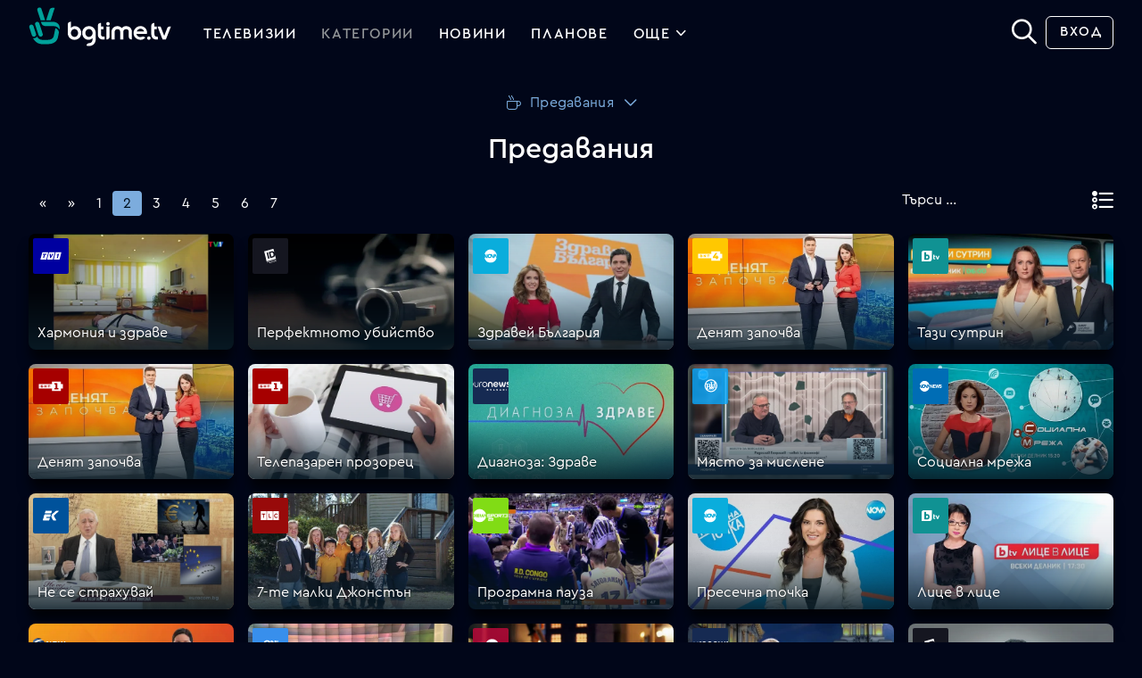

--- FILE ---
content_type: text/html; charset=UTF-8
request_url: https://bgtime.tv/tv/program/category/broadcasts/release?page=2
body_size: 16152
content:
<!DOCTYPE html>
<html xmlns="http://www.w3.org/1999/xhtml" data-cast-api-enabled="true" dir="ltr" lang="bg" class="bgtime tv-page dark center-view">
<head>
	<meta http-equiv="Content-Type" content="text/html; charset=utf-8" />
	<meta property="fb:app_id" content="1396080317134098"/>
	<meta name="language" content="bulgarian" />
	<meta http-equiv="content-language" content="bg">
	<meta http-equiv="X-UA-Compatible" content="IE=edge" />
	<meta name="viewport" content="width=device-width, initial-scale=1.0, maximum-scale=1.0" />

	<title>Предавания на запис - bgtime.tv</title>
	
	
	
<meta name="type" content="website" />
<meta property="og:type" content="website" />
<meta name="title" content="Предавания на запис - bgtime.tv" />
<meta property="og:title" content="Предавания на запис - bgtime.tv" />
<meta name="description" content="Забавни предавания, сериали и филми от bTV, Nova, Diema, bTV Comedy, bTV Cinema и Кино нова" />
<meta property="og:description" content="Забавни предавания, сериали и филми от bTV, Nova, Diema, bTV Comedy, bTV Cinema и Кино нова" />
	
<link rel="apple-touch-icon" type="image/png" sizes="57x57"   href="/i/ic/site_icons/1/apple-touch-icon-57x57.png">
<link rel="apple-touch-icon" type="image/png" sizes="60x60"   href="/i/ic/site_icons/1/apple-touch-icon-60x60.png">
<link rel="apple-touch-icon" type="image/png" sizes="72x72"   href="/i/ic/site_icons/1/apple-touch-icon-72x72.png">
<link rel="apple-touch-icon" type="image/png" sizes="76x76"   href="/i/ic/site_icons/1/apple-touch-icon-76x76.png">
<link rel="apple-touch-icon" type="image/png" sizes="114x114" href="/i/ic/site_icons/1/apple-touch-icon-114x114.png">
<link rel="apple-touch-icon" type="image/png" sizes="120x120" href="/i/ic/site_icons/1/apple-touch-icon-120x120.png">
<link rel="apple-touch-icon" type="image/png" sizes="144x144" href="/i/ic/site_icons/1/apple-touch-icon-144x144.png">
<link rel="apple-touch-icon" type="image/png" sizes="152x152" href="/i/ic/site_icons/1/apple-touch-icon-152x152.png">
<link rel="apple-touch-icon" type="image/png" sizes="180x180" href="/i/ic/site_icons/1/apple-touch-icon-180x180.png">
<link rel="icon" type="image/png" sizes="32x32" href="/i/ic/site_icons/1/favicon-32x32.png">
<link rel="icon" type="image/png" sizes="192x192" href="/i/ic/site_icons/1/android-chrome-192x192.png">
<link rel="icon" type="image/png" sizes="16x16" href="/i/ic/site_icons/1/favicon-16x16.png">
<link rel="manifest" href="/i/ic/site_icons/1/manifest.json">
<link rel="mask-icon" href="/i/ic/site_icons/1/safari-pinned-tab.svg" color="#5bbad5">
<link rel="icon" href="/i/ic/site_icons/1/favicon.ico" type="image/x-icon" />
<link rel="shortcut icon" href="/i/ic/site_icons/1/favicon.ico">
<meta name="msapplication-TileColor" content="#ffffff">
<meta name="msapplication-TileImage" content="/i/ic/site_icons/1/mstile-144x144.png">
<meta name="msapplication-config" content="/i/ic/site_icons/1/browserconfig.xml">
<meta name="theme-color" content="#ffffff">
<meta name="facebook-domain-verification" content="vrmo665wi82ih102ldpscnu1kuuqhm" />

<link rel="search" type="application/opensearchdescription+xml" title="bgtime.tv" href="/opensearch.xml" />

<link rel="preconnect" href="https://www.googletagmanager.com">
<link rel="preconnect" href="https://srv1.mytv.bg">
<link rel="preconnect" href="https://www.gstatic.com">

<link rel="preload" href="https://srv1.mytv.bg/i/css/fonts/cerap/Cera-Pro-Regular.woff2" as="font" type="font/woff2" crossorigin />
<link rel="preload" href="https://srv1.mytv.bg/i/css/fonts/cerap/Cera-Pro-Medium.woff2" as="font" type="font/woff2" crossorigin />
<link rel="preload" href="https://srv1.mytv.bg/i/css/fonts/cerap/Cera-Pro-Light.woff2" as="font" type="font/woff2" crossorigin />

<link rel="preload" href="https://srv1.mytv.bg/i/css/fonts/fa/fa-solid-900.woff2" as="font" type="font/woff2" crossorigin />
<link rel="preload" href="https://srv1.mytv.bg/i/css/fonts/fa/fa-regular-400.woff2" as="font" type="font/woff2" crossorigin />
<link rel="preload" href="https://srv1.mytv.bg/i/css/fonts/fa/fa-light-300.woff2" as="font" type="font/woff2" crossorigin />


	
	
<link href="https://srv1.mytv.bg/i/css/bootstrap/bootstrap.min.css?v=33.99" rel="preload" as="style" type="text/css">
<link href="https://srv1.mytv.bg/i/css/bootstrap/bootstrap.min.css?v=33.99" rel="stylesheet" async="" type="text/css">
<link href="https://srv1.mytv.bg/i/css/rd2/base.css?v=33.99" rel="preload" as="style" type="text/css">
<link href="https://srv1.mytv.bg/i/css/rd2/base.css?v=33.99" rel="stylesheet" async="" type="text/css">
<link href="https://srv1.mytv.bg/i/css/rd2/tv.category.css?v=33.99" rel="stylesheet" async="" type="text/css">

	
		<script type="application/ld+json">
		{
		"@context": "http://schema.org",
		"@type": "WebSite",
		"name" : "bgtime.tv",
		"url": "https://bgtime.tv/",
		"potentialAction": [{
			"@type": "SearchAction",
			"target": "https://bgtime.tv/search?s={search_term_string}",
			"query-input": "required name=search_term_string"
		}]
		}
		</script>

		<script type="application/ld+json">
		{
		"@context" : "http://schema.org",
		"@type" : "Organization",
		"name" : "My TV.BG EOOD",
		"url" : "https://bgtime.tv/",
		"sameAs" : [
			"https://www.facebook.com/bgtime.tv",
			"https://twitter.com/bgtime_tv",
			"http://blog.bgtime.tv/"
		]
		}
		</script>

		<script>
			window.lazySizesConfig = window.lazySizesConfig || {};
			window.lazySizesConfig.ricTimeout = 50; // test: 0, 50, 100, 300
			window.lazySizesConfig.throttleDelay = 50; //test: 0, 40, 100
		</script>

		<script type="text/javascript">
			var is_logged = false;
			var css_version = 33.99,
				js_version = 28.55,
				staic_version = 34.75;

			if(self != top) {
				if(top.location.hostname != "bgtime.tv") {
					top.location = self.location;
				}
			}

			document.addEventListener("lazybeforeunveil", function(e){
				var bg = e.target.getAttribute("data-bg");
				if(bg){
					e.target.style.backgroundImage = "url(" + bg + ")";
				}
			});
			
			document.addEventListener("DOMContentLoaded", function () {
				(new SimpleSliderNew({ item_selector: ".sparticle" })).init();

				var have_touch = false;
				var prefixes = " -webkit- -moz- -o- -ms- ".split(" ");

				var mq = function (query) {
					return window.matchMedia(query).matches;
				}

				if (("ontouchstart" in window) 
					|| window.DocumentTouch && document instanceof DocumentTouch
					|| (navigator.maxTouchPoints > 0) 
					|| (navigator.msMaxTouchPoints > 0)) {
					have_touch = true;
				} else {
					var query = ["(", prefixes.join("touch-enabled),("), "heartz", ")"].join("");

					have_touch = mq(query);
				}

				if(navigator.maxTouchPoints) {
					have_touch = true;
				}

				if(have_touch) {
					$("html").addClass("have-touch");
				}
			});
		</script>
	

	
<script type="text/javascript" src="https://srv1.mytv.bg/i/js/jquery/jquery.min.js?v=28.55"></script>
<script type="text/javascript" src="https://srv1.mytv.bg/i/js/rd2/general.v2.js?v=28.55"></script>
<script type="text/javascript" src="https://srv1.mytv.bg/i/js/rd2/base.js?v=28.55"></script>
<script type="text/javascript" src="https://srv1.mytv.bg/i/js/lazysizes.min.js?v=28.55"></script>
<script type="text/javascript" src="https://srv1.mytv.bg/i/js/rd2/profiles.v1.js?v=28.55"></script>
<script type="text/javascript" src="https://srv1.mytv.bg/i/js/rd2/tv.category.js?v=28.55"></script>

	<script type="text/javascript">
		$(function () {
			window.user_profiles = (new UserProfiles()).init();
		});
	</script>
	
	
</head>
<body>
	<svg style="display:none;">
		<defs>
			<g id="bgnews-icon"><path fill="currentColor" d="M238.6,57.6c-9.2,1-14.1-4.6-14.1-13.2V25.6c0-4.1,3.3-7.4,7.4-7.4h0.7v8h5.7v7.1h-5.7v11.1c0,4.4,2,6,6,5.8V57.6z"/>
				<path fill="currentColor" d="M61.6,25.3c-9.2,0-16.1,7.1-16.1,16.4c0,9,6.7,16.3,14.9,16.3c3.4,0,6.5-1.2,8.8-3.3l0.9-0.8v2.3
						c0,6.5-3,9.9-8.8,9.9c-3.2,0-5.5,3.6-5.8,5.5l0,0.1l0.1,0.1c1.8,0.8,3.7,1.1,5.7,1.1l0.2,0c9.9-0.1,16-6.5,16-16.9V41.8
						C77.6,32.4,70.7,25.3,61.6,25.3z M61.6,51.3c-4.8,0-8.6-4.1-8.6-9.4c0-5.4,3.8-9.6,8.6-9.6c4.7,0,8.6,4.3,8.6,9.6
						C70.2,47,66.3,51.3,61.6,51.3z M28.4,25.5c-3.6,0-6.6,1.1-8.8,3.4l-0.9,0.9v-15l-0.2,0c-2.5,0-7.2,1.4-7.2,6.5v20.7
						c0,9.3,6.9,16.3,16,16.3c9.1,0,16-7,16-16.3C43.2,32.8,36.6,25.5,28.4,25.5z M27.2,51.3c-4.7,0-8.6-4.2-8.6-9.4
						c0-5.3,3.9-9.6,8.6-9.6c4.8,0,8.6,4.2,8.6,9.6C35.8,47.1,32.1,51.3,27.2,51.3z" />
				<path fill="currentColor" d="M126.9,53.1l-0.1-0.1c-0.9-1.3-2.9-2.6-5.1-2.6c-0.7,0-1.3,0.1-1.9,0.4c-1.3,0.6-2.9,0.9-4.4,0.9
					c-1.4,0-2.8-0.3-3.9-0.8c-2.6-1.1-4.4-3.2-5.2-5.9l-0.2-0.7h24.7l0-0.1c1.5-7.7-2.1-14.6-9.2-17.6c-1.9-0.8-4-1.2-6-1.2
					c-6.6,0-12.5,4-15.1,10.2c-3.5,8.3,0.3,17.8,8.4,21.2c2.2,0.9,4.5,1.4,6.6,1.5l0.8,0c3.9-0.1,7.4-1.8,10.1-4.8L126.9,53.1z
					 M107.2,37.7c1.7-3.6,5-5.8,8.5-5.8c1.2,0,2.3,0.2,3.5,0.7c2.4,1,4.1,2.8,4.9,5.2l0.2,0.7l-17.5,0L107.2,37.7z" />
				<path fill="currentColor" d="M166.7,42c0-9.3-6.9-16.3-16-16.3c-9.1,0-16,7-16,16.3v20.7c0,5.1,4.7,6.5,7.2,6.5l0.2,0V54l0.9,0.9
					c2.2,2.2,5.2,3.4,8.8,3.4C160.1,58.3,166.7,51,166.7,42z M159.3,41.9c0,5.4-3.8,9.6-8.6,9.6c-4.7,0-8.6-4.3-8.6-9.6
					c0-5.2,3.9-9.4,8.6-9.4C155.5,32.5,159.3,36.6,159.3,41.9z"/>
				<path fill="currentColor" d="M82.1,51.3c0,5.1,4.7,6.5,7.2,6.5l0.2,0l0-18.3c0-4.5,3.4-7.2,8.5-6.3v-7.3c-10.5-0.9-16,4.7-16,13.6V51.3z" />
				<path fill="currentColor" d="M205.3,51.3c0,5.1,4.7,6.5,7.2,6.5l0.2,0l0-18.3c0-4.5,3.4-7.2,8.5-6.3v-7.3c-10.5-0.9-16,4.7-16,13.6V51.3z" />
				<path fill="currentColor" d="M185.8,25.3c-8.9,0-16.2,7.1-16.2,16.5c0,9.4,7.2,16.4,16.2,16.4s16.2-7,16.2-16.4
					C202.1,32.4,194.8,25.3,185.8,25.3z M183.9,45.4l-0.7,3.8c-0.2,1-1.4,1.4-2.2,0.8l-2.9-2.4c-0.8-0.7-0.6-1.9,0.4-2.3l3.6-1.4
					C183.1,43.5,184.1,44.3,183.9,45.4z M189.1,47.6c-0.9,0-1.7-0.8-1.7-1.7c0-3-2.5-5.5-5.5-5.5c-0.9,0-1.7-0.8-1.7-1.7
					s0.8-1.7,1.7-1.7c2.4,0,4.6,0.9,6.3,2.6s2.6,3.9,2.6,6.3C190.8,46.9,190,47.6,189.1,47.6z M195.2,47.6c-0.9,0-1.7-0.8-1.7-1.7
					c0-6.4-5.2-11.6-11.6-11.6c-0.9,0-1.7-0.8-1.7-1.7s0.8-1.7,1.7-1.7c2,0,4,0.4,5.8,1.2c1.8,0.8,3.4,1.8,4.8,3.2
					c1.4,1.4,2.5,3,3.2,4.8c0.8,1.9,1.2,3.8,1.2,5.8C196.9,46.9,196.1,47.6,195.2,47.6z"/>
			</g>
		</defs>
	</svg>
	
	
		<div id="header" class="header container-fluid gx-0 px-0 py-0">
			<div class="container-fluid px-5 py-2 main-menu">
				<div class="row justify-content-between">
					<div class="col logo">
						<a class="btn-dropdown"></a>
						<a href="/" title="bgtime.tv" class="mytv-logo"></a>
						
				<div id="menu">
					<div id="main-nav-btn" class="slow-animation"></div>
					<ul id="main-nav" class="main-nav slow-animation_5">
						<li itemscope itemtype="http://schema.org/SiteNavigationElement" class="first  menu-tv_program"><meta itemprop="url" content="https://bgtime.tv/tv_program" /><a href="/tv_program"><span itemprop="name">Телевизии</span></a></li>
								<li itemscope itemtype="http://schema.org/SiteNavigationElement" class=" active menu-category">
									<meta itemprop="url" content="https://bgtime.tv/tv/program/category" />
									<a href="/tv/program/category"><span itemprop="name">Категории</span></a>
								</li>
								<li itemscope itemtype="http://schema.org/SiteNavigationElement" class=" menu-news_tv">
									<meta itemprop="url" content="https://bgtime.tv/news_tv" />
									<a itemprop="name" href="/news_tv">Новини</a>
								</li>
								<li itemscope itemtype="http://schema.org/SiteNavigationElement" class=" menu-plans">
									<meta itemprop="url" content="https://bgtime.tv/plans" />
									<a href="/plans"><span itemprop="name">Планове</span></a>
								</li>
								<li itemscope itemtype="http://schema.org/SiteNavigationElement" id = "more" class=" dropd">
									<a itemprop="name" >Още
										<div class="side-arrow-down arrow">
											<span class="icon"></span>
										</div>
									</a>
									<div class="dorpdown_cont dropdown_cont">
									<span> </span>
									<div class="dorpdown dropdown">
									<ul class="tv-category-main-menu">
										<li itemscope itemtype="http://schema.org/SiteNavigationElement" class="first  dropdown">
											<meta itemprop="url" content="https://bgtime.tv/series" />
											<a itemprop="name" href="/tv/program/category/series"><svg><use xlink:href="/i/ic/c2/svg/_genres.svg#series-icon" href="/i/ic/c2/svg/_genres.svg#series-icon"></use></svg>Сериали</a>
										</li>
										<li itemscope itemtype="http://schema.org/SiteNavigationElement" class=" dropdown">
											<meta itemprop="url" content="https://bgtime.tv/shows" />
											<a itemprop="name" href="/tv/program/category/shows"><svg><use xlink:href="/i/ic/c2/svg/_genres.svg#shows-icon" href="/i/ic/c2/svg/_genres.svg#shows-icon"></use></svg>Развлекателни</a>
										</li>
										<li itemscope itemtype="http://schema.org/SiteNavigationElement" class=" dropdown">
											<meta itemprop="url" content="https://bgtime.tv/movies" />
											<a itemprop="name" href="/tv/program/category/movies"><svg><use xlink:href="/i/ic/c2/svg/_genres.svg#movies-icon" href="/i/ic/c2/svg/_genres.svg#movies-icon"></use></svg>Филми</a><span></span>
										</li>
										<li itemscope itemtype="http://schema.org/SiteNavigationElement" class=" dropdown">
											<meta itemprop="url" content="https://bgtime.tv/news" />
											<a itemprop="name" href="/tv/program/category/news"><svg><use xlink:href="/i/ic/c2/svg/_genres.svg#news-icon" href="/i/ic/c2/svg/_genres.svg#news-icon"></use></svg>Новини</a><span></span>
										</li>
										<li itemscope itemtype="http://schema.org/SiteNavigationElement" class=" dropdown">
											<meta itemprop="url" content="https://bgtime.tv/kids" />
											<a itemprop="name" href="/tv/program/category/kids"><svg><use xlink:href="/i/ic/c2/svg/_genres.svg#kids-icon" href="/i/ic/c2/svg/_genres.svg#kids-icon"></use></svg>Детски</a>
										</li>
										<li itemscope itemtype="http://schema.org/SiteNavigationElement" class=" dropdown">
											<meta itemprop="url" content="https://bgtime.tv/broadcasts" />
											<a itemprop="name" href="/tv/program/category/broadcasts"><svg><use xlink:href="/i/ic/c2/svg/_genres.svg#broadcasts-icon" href="/i/ic/c2/svg/_genres.svg#broadcasts-icon"></use></svg>Предавания</a>
										</li>
										<li itemscope itemtype="http://schema.org/SiteNavigationElement" class=" dropdown">
											<meta itemprop="url" content="https://bgtime.tv/documentary" />
											<a itemprop="name" href="/tv/program/category/documentary"><svg><use xlink:href="/i/ic/c2/svg/_genres.svg#documentary-icon" href="/i/ic/c2/svg/_genres.svg#documentary-icon"></use></svg>Документални</a>
										</li>
										<li itemscope itemtype="http://schema.org/SiteNavigationElement" class=" dropdown last-category">
											<meta itemprop="url" content="https://bgtime.tv/sport" />
											<a itemprop="name" href="/tv/program/category/sport"><svg><use xlink:href="/i/ic/c2/svg/_genres.svg#sport-icon" href="/i/ic/c2/svg/_genres.svg#sport-icon"></use></svg>Спорт</a>
										</li>
										<li></li>
										<li itemscope itemtype="http://schema.org/SiteNavigationElement" class=" dropdown">
											<meta itemprop="url" content="https://bgtime.tv/voyo" />
											<a href="/voyo"><span itemprop="name">VOYO</span></a>
										</li>
										<!--<li itemscope itemtype="http://schema.org/SiteNavigationElement" class=" dropdown">
											<meta itemprop="url" content="https://bgtime.tv/tv_program_guide" />
											<a itemprop="name" href="/tv_program_guide">Справочник</a>
										</li>-->
										<li itemscope itemtype="http://schema.org/SiteNavigationElement" class="  dropdown">
											<meta itemprop="url" content="https://bgtime.tv/devices" />
											<a itemprop="name" href="/devices">Поддържани устройства</a>
										</li>
									</ul>
								</div>
							</div>
						</li>
					</ul>
				</div>
				
					</div>
					<div class="col col-3 right-menu">
						<form action="/search/" class="search-form" method="get">
			<div class="input-container">
				<input type="text" name="s" value=""  id="search-field" class="search-field" onfocus="$('.search-form-new').toggleClass('search-focus', true);" onblur="$('.search-form-new').toggleClass('search-focus', false);" autocomplete="off">
				<span class="close" id="close-btn"></span>
			</div>
			<button class="submit-btn unselectable" aria-label="Search" type="button"><strong class="icon"></strong></button>
		</form><script type="text/javascript">
			$(function () {
				var newSearch = new Search($('#search-field'), { 'cont': $('.search-form .input-container'), 'no_position': true})
				newSearch.init();
				(new SearchBox($('#search-field'), $('#search-field').parents('form'), $('#search-field').parents('form').find('.submit-btn'), $(document), $('#search-field').parents('form').find('#close-btn'), newSearch).init())
			});
		</script>
		<div class="profile-menu user-menu">
			<ul class="header-buttons">
				<li><a href="/login?rtr=/tv/program/category/broadcasts/release?page=2" class="btn simple signup">Вход</a></li>
			</ul>
		</div>
					</div>
				</div>
			</div>
		</div>
	
	<div class="container-fluid p-3">
		<div class="split-view">
			<div class="menu-left tv-category-icons">
				<div class="nav-left slow-animation"><ul>
	<li><a href="/tv/program/category">Всички</a></li><li class="shows"><a href="/tv/program/category/shows"><svg viewBox="0 0 512 512"><use xlink:href="/i/ic/c2/svg/_genres.svg#shows-icon" href="/i/ic/c2/svg/_genres.svg#shows-icon"></use></svg>Развлекателни</a></li><li class="series"><a href="/tv/program/category/series"><svg viewBox="0 0 512 512"><use xlink:href="/i/ic/c2/svg/_genres.svg#series-icon" href="/i/ic/c2/svg/_genres.svg#series-icon"></use></svg>Сериали</a></li><li class="movies"><a href="/tv/program/category/movies"><svg viewBox="0 0 512 512"><use xlink:href="/i/ic/c2/svg/_genres.svg#movies-icon" href="/i/ic/c2/svg/_genres.svg#movies-icon"></use></svg>Филми</a></li><li class="kids"><a href="/tv/program/category/kids"><svg viewBox="0 0 512 512"><use xlink:href="/i/ic/c2/svg/_genres.svg#kids-icon" href="/i/ic/c2/svg/_genres.svg#kids-icon"></use></svg>Детски</a></li><li class="news"><a href="/tv/program/category/news"><svg viewBox="0 0 512 512"><use xlink:href="/i/ic/c2/svg/_genres.svg#news-icon" href="/i/ic/c2/svg/_genres.svg#news-icon"></use></svg>Новини</a></li><li class="broadcasts selected"><a href="/tv/program/category/broadcasts"><svg viewBox="0 0 512 512"><use xlink:href="/i/ic/c2/svg/_genres.svg#broadcasts-icon" href="/i/ic/c2/svg/_genres.svg#broadcasts-icon"></use></svg>Предавания</a></li><li class="documentary"><a href="/tv/program/category/documentary"><svg viewBox="0 0 512 512"><use xlink:href="/i/ic/c2/svg/_genres.svg#documentary-icon" href="/i/ic/c2/svg/_genres.svg#documentary-icon"></use></svg>Документални</a></li><li class="sport"><a href="/tv/program/category/sport"><svg viewBox="0 0 512 512"><use xlink:href="/i/ic/c2/svg/_genres.svg#sport-icon" href="/i/ic/c2/svg/_genres.svg#sport-icon"></use></svg>Спорт</a></li></div>
				<div class="nav-left-btn slow-animation"></div>
			</div>
			<div class="right-wrapper">
				<h2 class="mb-3">Предавания</h2>
				
	<div class="filters">
		<div class="filter-order">
			<a class="order"></a>
			<div class="content">
				<a href="/tv/program/category/broadcasts/top" >Най-гледани</a>
				<a href="/tv/program/category/broadcasts/title" >По заглавие</a>
				<a href="/tv/program/category/broadcasts/release" class="sel">Последно добавени</a>
			</div>
		</div>
		<form action="" method="post" class="search-form">
			<input id="broadcasts" type="text" name="innser_search" placeholder="Търси ..." value="" class="inner-search" />
		</form>
		<div class="pagination" rel="pagination"><a href="/tv/program/category/broadcasts/release?page=1" class="ppage prev" rel="1">&laquo;</a><a href="/tv/program/category/broadcasts/release?page=3" class="ppage next" rel="3">&raquo;</a><a href="/tv/program/category/broadcasts/release?page=1"  class="ppage" rel="1">1</a><a class="ppage ppsel">2</a><a href="/tv/program/category/broadcasts/release?page=3"  class="ppage" rel="3">3</a><a href="/tv/program/category/broadcasts/release?page=4"  class="ppage" rel="4">4</a><a href="/tv/program/category/broadcasts/release?page=5"  class="ppage" rel="5">5</a><a href="/tv/program/category/broadcasts/release?page=6"  class="ppage" rel="6">6</a><a href="/tv/program/category/broadcasts/release?page=7"  class="ppage" rel="7">7</a><a href="/tv/program/category/broadcasts/release?page=14" class="ppage last" rel="14">&raquo;&raquo;</a><div class="clear"></div></div>
	</div>

	<div class="cont-box"><a href="/tv/program/6ebngzjzxh6wa6bk" class="sparticle tv1 show-item" itemscope itemtype="http://schema.org/TVSeries" data-index="896031">
			<meta itemprop="url" content="https://bgtime.tv/tv/program/6ebngzjzxh6wa6bk" />
			<meta itemprop="image" content="https://srv42.mytv.bg/rei/2026/01/1768773600/tv1_medium.stream/2368267_2390389_1940e21942c883ca450e3376d99d8d0573672ba4_big.jpg?v=0.3" />
			<span class="img">
				<picture>
					
					<source type="image/jpeg" data-srcset="https://srv42.mytv.bg/rei/2026/01/1768773600/tv1_medium.stream/2368267_2390389_1940e21942c883ca450e3376d99d8d0573672ba4_big.jpg?v=0.3" />
					<img class="lazyload" data-src="https://srv42.mytv.bg/rei/2026/01/1768773600/tv1_medium.stream/2368267_2390389_1940e21942c883ca450e3376d99d8d0573672ba4_big.jpg?v=0.3" alt="" />
				</picture>
				<span class="tv-bg"></span>
				<strong title="Добави / премахни от моя списък" class="btn-fav"></strong>
				<span itemprop="name" title="Хармония и здраве" class="first-title">Хармония и здраве</span>
			</span>
			<span class="cont">
				<p>
					<span itemprop="description">гимнастика за духа и тялото</span>
				</p>
			</span>
		</a><a href="/tv/program/4ere7ygkke7343ha" class="sparticle idx show-item" itemscope itemtype="http://schema.org/TVSeries" data-index="886555">
			<meta itemprop="url" content="https://bgtime.tv/tv/program/4ere7ygkke7343ha" />
			<meta itemprop="image" content="https://srv1.mytv.bg/i/tv/m7/m75ttekh4xaa_big.jpg" />
			<span class="img">
				<picture>
					<source type="image/webp" data-srcset="https://srv1.mytv.bg/i/tv/m7/m75ttekh4xaa_big.jpg.webp" />
					<source type="image/jpeg" data-srcset="https://srv1.mytv.bg/i/tv/m7/m75ttekh4xaa_big.jpg" />
					<img class="lazyload" data-src="https://srv1.mytv.bg/i/tv/m7/m75ttekh4xaa_big.jpg" alt="" />
				</picture>
				<span class="tv-bg"></span>
				<strong title="Добави / премахни от моя списък" class="btn-fav"></strong>
				<span itemprop="name" title="Перфектното убийство" class="first-title">Перфектното убийство</span>
			</span>
			<span class="cont">
				<p>
					<span itemprop="description">Кристин Шулц е открита мъртва в леглото си с прострелна рана. Синовете й описват маскиран мъж с опашка, който е избягал от къщата. Дали това е бил бившият й съпруг и полицай?</span>
				</p>
			</span>
		</a><a href="/tv/program/63trhi2hu5dwkyrw" class="sparticle novatv show-item" itemscope itemtype="http://schema.org/TVSeries" data-index="91">
			<meta itemprop="url" content="https://bgtime.tv/tv/program/63trhi2hu5dwkyrw" />
			<meta itemprop="image" content="https://srv1.mytv.bg/i/tv/za/za6rn8rm2qa8_big.jpg" />
			<span class="img">
				<picture>
					<source type="image/webp" data-srcset="https://srv1.mytv.bg/i/tv/za/za6rn8rm2qa8_big.jpg.webp" />
					<source type="image/jpeg" data-srcset="https://srv1.mytv.bg/i/tv/za/za6rn8rm2qa8_big.jpg" />
					<img class="lazyload" data-src="https://srv1.mytv.bg/i/tv/za/za6rn8rm2qa8_big.jpg" alt="" />
				</picture>
				<span class="tv-bg"></span>
				<strong title="Добави / премахни от моя списък" class="btn-fav"></strong>
				<span itemprop="name" title="Здравей България" class="first-title">Здравей България</span>
			</span>
			<span class="cont">
				<p>
					<span itemprop="description">Начело са лицата Виктор Николаев и Мира Иванова, които обещават да задават логичните въпроси, да бъдат в постоянен диалог със зрителя, да търсят истината и да не я спестяват на никого. Вярвайки, че мисията им е да бъдат коректив, да поставят начало на деня с безкомпромисни въпроси по злободневни теми и динамични разговори с интересни събеседници. Своето запазено място имат също живи връзки и репортажи с репортерите на "Здравей, България", кратки информационни емисии на всеки половин час, вълнуващи човешки истории за това как зрителите на NOVA протягат ръка на хора в нужда.</span>
				</p>
			</span>
		</a><a href="/tv/program/gn21jdgni31fw9zz" class="sparticle bntworld show-item" itemscope itemtype="http://schema.org/TVSeries" data-index="141">
			<meta itemprop="url" content="https://bgtime.tv/tv/program/gn21jdgni31fw9zz" />
			<meta itemprop="image" content="https://srv1.mytv.bg/i/tv/as/asv9qziyjm3m_big.jpg" />
			<span class="img">
				<picture>
					<source type="image/webp" data-srcset="https://srv1.mytv.bg/i/tv/as/asv9qziyjm3m_big.jpg.webp" />
					<source type="image/jpeg" data-srcset="https://srv1.mytv.bg/i/tv/as/asv9qziyjm3m_big.jpg" />
					<img class="lazyload" data-src="https://srv1.mytv.bg/i/tv/as/asv9qziyjm3m_big.jpg" alt="" />
				</picture>
				<span class="tv-bg"></span>
				<strong title="Добави / премахни от моя списък" class="btn-fav"></strong>
				<span itemprop="name" title="Денят започва" class="first-title">Денят започва</span>
			</span>
			<span class="cont">
				<p>
					<span itemprop="description">"Денят започва" е сутрешен информационен блок с новини на половин час за най-актуалните събития у нас и в чужбина. Информационни емисии от света на спорта, бизнеса и културата се редуват с преки телефонни линии по най-горещите и проблемни теми на деня.</span>
				</p>
			</span>
		</a><a href="/tv/program/w2z2bmig33mfseb1" class="sparticle btvhd show-item" itemscope itemtype="http://schema.org/TVSeries" data-index="5">
			<meta itemprop="url" content="https://bgtime.tv/tv/program/w2z2bmig33mfseb1" />
			<meta itemprop="image" content="https://srv1.mytv.bg/i/tv/h1/h1vs3ks3vzr7_big.jpg" />
			<span class="img">
				<picture>
					<source type="image/webp" data-srcset="https://srv1.mytv.bg/i/tv/h1/h1vs3ks3vzr7_big.jpg.webp" />
					<source type="image/jpeg" data-srcset="https://srv1.mytv.bg/i/tv/h1/h1vs3ks3vzr7_big.jpg" />
					<img class="lazyload" data-src="https://srv1.mytv.bg/i/tv/h1/h1vs3ks3vzr7_big.jpg" alt="" />
				</picture>
				<span class="tv-bg"></span>
				<strong title="Добави / премахни от моя списък" class="btn-fav"></strong>
				<span itemprop="name" title="Тази сутрин" class="first-title">Тази сутрин</span>
			</span>
			<span class="cont">
				<p>
					<span itemprop="description">Повече от 20 години сутрешният блок на bTV "Тази сутрин" дава трибуна на най-важните теми от деня, които по-късно намират развитие в новинарските емисии и онлайн каналите на bTV Media Group, в това число новини в реално време, живи включвания от страната, изнесени студиа по специални поводи, горещи политически разговори, разследвания и най-значимите потребителски теми</span>
				</p>
			</span>
		</a><a href="/tv/program/auatmk9dwwv9bg22" class="sparticle bnt1 show-item" itemscope itemtype="http://schema.org/TVSeries" data-index="105">
			<meta itemprop="url" content="https://bgtime.tv/tv/program/auatmk9dwwv9bg22" />
			<meta itemprop="image" content="https://srv1.mytv.bg/i/tv/as/asv9qziyjm3m_big.jpg" />
			<span class="img">
				<picture>
					<source type="image/webp" data-srcset="https://srv1.mytv.bg/i/tv/as/asv9qziyjm3m_big.jpg.webp" />
					<source type="image/jpeg" data-srcset="https://srv1.mytv.bg/i/tv/as/asv9qziyjm3m_big.jpg" />
					<img class="lazyload" data-src="https://srv1.mytv.bg/i/tv/as/asv9qziyjm3m_big.jpg" alt="" />
				</picture>
				<span class="tv-bg"></span>
				<strong title="Добави / премахни от моя списък" class="btn-fav"></strong>
				<span itemprop="name" title="Денят започва" class="first-title">Денят започва</span>
			</span>
			<span class="cont">
				<p>
					<span itemprop="description">"Денят започва" е сутрешен информационен блок с новини на половин час за най-актуалните събития у нас и в чужбина. Информационни емисии от света на спорта, бизнеса и културата се редуват с преки телефонни линии по най-горещите и проблемни теми на деня.</span>
				</p>
			</span>
		</a><a href="/tv/program/36knxqtkne4d19rd" class="sparticle bnt1 show-item" itemscope itemtype="http://schema.org/TVSeries" data-index="104">
			<meta itemprop="url" content="https://bgtime.tv/tv/program/36knxqtkne4d19rd" />
			<meta itemprop="image" content="https://srv1.mytv.bg/i/tv/he/het3dqrgxst3_big.jpg" />
			<span class="img">
				<picture>
					<source type="image/webp" data-srcset="https://srv1.mytv.bg/i/tv/he/het3dqrgxst3_big.jpg.webp" />
					<source type="image/jpeg" data-srcset="https://srv1.mytv.bg/i/tv/he/het3dqrgxst3_big.jpg" />
					<img class="lazyload" data-src="https://srv1.mytv.bg/i/tv/he/het3dqrgxst3_big.jpg" alt="" />
				</picture>
				<span class="tv-bg"></span>
				<strong title="Добави / премахни от моя списък" class="btn-fav"></strong>
				<span itemprop="name" title="Телепазарен прозорец" class="first-title">Телепазарен прозорец</span>
			</span>
			<span class="cont">
				<p>
					<span itemprop="description"><em>няма описание</em></span>
				</p>
			</span>
		</a><a href="/tv/program/shz8s6h46e4d4fxw" class="sparticle tvevropa show-item" itemscope itemtype="http://schema.org/TVSeries" data-index="1017544">
			<meta itemprop="url" content="https://bgtime.tv/tv/program/shz8s6h46e4d4fxw" />
			<meta itemprop="image" content="https://srv1.mytv.bg/i/tv/4n/4nnyg6rwvqdb_big.jpg" />
			<span class="img">
				<picture>
					<source type="image/webp" data-srcset="https://srv1.mytv.bg/i/tv/4n/4nnyg6rwvqdb_big.jpg.webp" />
					<source type="image/jpeg" data-srcset="https://srv1.mytv.bg/i/tv/4n/4nnyg6rwvqdb_big.jpg" />
					<img class="lazyload" data-src="https://srv1.mytv.bg/i/tv/4n/4nnyg6rwvqdb_big.jpg" alt="" />
				</picture>
				<span class="tv-bg"></span>
				<strong title="Добави / премахни от моя списък" class="btn-fav"></strong>
				<span itemprop="name" title="Диагноза: Здраве" class="first-title">Диагноза: Здраве</span>
			</span>
			<span class="cont">
				<p>
					<span itemprop="description">Водеща на предаването е Десислава Хаджиева – журналист с дългогодишен телевизионен опит, позната на зрителите от TV+, БНТ и PROBG. Десислава има бакалавърска степен по "Журналистика" от СУ "Св. Климент Охридски" и магистърска степен по "Бизнес администрация – развитие на човешките ресурси". Споделя, че като дете има две мечти – да стане лекар или журналист. Страстта към журналистиката и медиите надделява, но здравната тематика и здравословния начин на живот продължават да провокират интереса й. Водещата на "Диагноза: Здраве" споделя, че е важно да можем да правим навременен и информиран избор за начина, по който се храним, движим и грижим за себе си, за да постигнем начина на живот, който искаме.</span>
				</p>
			</span>
		</a><a href="/tv/program/a7qsx2fxibmnhfv2" class="sparticle vnt show-item" itemscope itemtype="http://schema.org/TVSeries" data-index="1007403">
			<meta itemprop="url" content="https://bgtime.tv/tv/program/a7qsx2fxibmnhfv2" />
			<meta itemprop="image" content="https://srv42.mytv.bg/rei/2026/01/1768773600/vnt_medium.stream/4550356_4588929_a10d81b2ccae255c00eee23ec0cc2baf6afc1fd2_big.jpg?v=0.3" />
			<span class="img">
				<picture>
					
					<source type="image/jpeg" data-srcset="https://srv42.mytv.bg/rei/2026/01/1768773600/vnt_medium.stream/4550356_4588929_a10d81b2ccae255c00eee23ec0cc2baf6afc1fd2_big.jpg?v=0.3" />
					<img class="lazyload" data-src="https://srv42.mytv.bg/rei/2026/01/1768773600/vnt_medium.stream/4550356_4588929_a10d81b2ccae255c00eee23ec0cc2baf6afc1fd2_big.jpg?v=0.3" alt="" />
				</picture>
				<span class="tv-bg"></span>
				<strong title="Добави / премахни от моя списък" class="btn-fav"></strong>
				<span itemprop="name" title="Място за мислене" class="first-title">Място за мислене</span>
			</span>
			<span class="cont">
				<p>
					<span itemprop="description"><em>няма описание</em></span>
				</p>
			</span>
		</a><a href="/tv/program/frzq9a5ens5b3emy" class="sparticle novanews show-item" itemscope itemtype="http://schema.org/TVSeries" data-index="911521">
			<meta itemprop="url" content="https://bgtime.tv/tv/program/frzq9a5ens5b3emy" />
			<meta itemprop="image" content="https://srv1.mytv.bg/i/tv/za/zanixwb5_big.jpg" />
			<span class="img">
				<picture>
					<source type="image/webp" data-srcset="https://srv1.mytv.bg/i/tv/za/zanixwb5_big.jpg.webp" />
					<source type="image/jpeg" data-srcset="https://srv1.mytv.bg/i/tv/za/zanixwb5_big.jpg" />
					<img class="lazyload" data-src="https://srv1.mytv.bg/i/tv/za/zanixwb5_big.jpg" alt="" />
				</picture>
				<span class="tv-bg"></span>
				<strong title="Добави / премахни от моя списък" class="btn-fav"></strong>
				<span itemprop="name" title="Социална мрежа" class="first-title">Социална мрежа</span>
			</span>
			<span class="cont">
				<p>
					<span itemprop="description"><em>няма описание</em></span>
				</p>
			</span>
		</a><a href="/tv/program/m8vi31j4xtbee2ts" class="sparticle evrocom show-item" itemscope itemtype="http://schema.org/TVSeries" data-index="879480">
			<meta itemprop="url" content="https://bgtime.tv/tv/program/m8vi31j4xtbee2ts" />
			<meta itemprop="image" content="https://srv42.mytv.bg/rei/2026/01/1768341600/evrocom_medium.stream/855172_899050_df10a3121bf6803e94be926d3f1068d23ddfdb59_big.jpg?v=0.3" />
			<span class="img">
				<picture>
					
					<source type="image/jpeg" data-srcset="https://srv42.mytv.bg/rei/2026/01/1768341600/evrocom_medium.stream/855172_899050_df10a3121bf6803e94be926d3f1068d23ddfdb59_big.jpg?v=0.3" />
					<img class="lazyload" data-src="https://srv42.mytv.bg/rei/2026/01/1768341600/evrocom_medium.stream/855172_899050_df10a3121bf6803e94be926d3f1068d23ddfdb59_big.jpg?v=0.3" alt="" />
				</picture>
				<span class="tv-bg"></span>
				<strong title="Добави / премахни от моя списък" class="btn-fav"></strong>
				<span itemprop="name" title="Не се страхувай" class="first-title">Не се страхувай</span>
			</span>
			<span class="cont">
				<p>
					<span itemprop="description">През 1981 г. семейството на учителя по ски и алпинист Лино Дзани приема в алпийската хижа, където живее, неочаквани гости. Това са папа Йоан Павел ІІ и президентът на Италия Сандро Пертини. Лино придружава папата на ски и при разходките му в планината. Така се заражда едно истинско приятелство между Лино и Папата, което продължава до смъртта на Йоан павел ІІ.</span>
				</p>
			</span>
		</a><a href="/tv/program/iuxgqwi174dfdx6a" class="sparticle tlc show-item" itemscope itemtype="http://schema.org/TVSeries" data-index="1001908">
			<meta itemprop="url" content="https://bgtime.tv/tv/program/iuxgqwi174dfdx6a" />
			<meta itemprop="image" content="https://srv1.mytv.bg/i/tv/61/61hskzqnidz8_big.jpg" />
			<span class="img">
				<picture>
					<source type="image/webp" data-srcset="https://srv1.mytv.bg/i/tv/61/61hskzqnidz8_big.jpg.webp" />
					<source type="image/jpeg" data-srcset="https://srv1.mytv.bg/i/tv/61/61hskzqnidz8_big.jpg" />
					<img class="lazyload" data-src="https://srv1.mytv.bg/i/tv/61/61hskzqnidz8_big.jpg" alt="" />
				</picture>
				<span class="tv-bg"></span>
				<strong title="Добави / премахни от моя списък" class="btn-fav"></strong>
				<span itemprop="name" title="7-те малки Джонстън" class="first-title">7-те малки Джонстън</span>
			</span>
			<span class="cont">
				<p>
					<span itemprop="description">Най-голямото известно семейство от малки хора в света – Джонстън – се завръщат, а в живота им предстоят важни събития. В разгара на лятото напрежението се покачва. Децата растат бързо, а Анна скоро ще се дипломира, но се колебае дали да напусне дома, за да посещава колежа съвсем сама. Лиз забавя нещата с новия си възлюбен Брайс, а Ема има чувства към дългогодишния си приятел Лука. Трент търси решение за здравословните си проблеми, а Джона споделя с Трент и Амбър ужасни новини. Как ще се справи семейството с възходите и паденията в своя невероятен живот?</span>
				</p>
			</span>
		</a><a href="/tv/program/9ij73ed2rds7w21f" class="sparticle diemasport3 show-item" itemscope itemtype="http://schema.org/TVSeries" data-index="917806">
			<meta itemprop="url" content="https://bgtime.tv/tv/program/9ij73ed2rds7w21f" />
			<meta itemprop="image" content="https://srv42.mytv.bg/rei/2026/01/1768773600/diemasport3_medium.stream/5507091_5558631_368843eb84a265d5abb03b8b9c7e947d777992d9_big.jpg?v=0.3" />
			<span class="img">
				<picture>
					
					<source type="image/jpeg" data-srcset="https://srv42.mytv.bg/rei/2026/01/1768773600/diemasport3_medium.stream/5507091_5558631_368843eb84a265d5abb03b8b9c7e947d777992d9_big.jpg?v=0.3" />
					<img class="lazyload" data-src="https://srv42.mytv.bg/rei/2026/01/1768773600/diemasport3_medium.stream/5507091_5558631_368843eb84a265d5abb03b8b9c7e947d777992d9_big.jpg?v=0.3" alt="" />
				</picture>
				<span class="tv-bg"></span>
				<strong title="Добави / премахни от моя списък" class="btn-fav"></strong>
				<span itemprop="name" title="Програмна пауза" class="first-title">Програмна пауза</span>
			</span>
			<span class="cont">
				<p>
					<span itemprop="description"><em>няма описание</em></span>
				</p>
			</span>
		</a><a href="/tv/program/8uy171w8g7swrssh" class="sparticle novatv show-item" itemscope itemtype="http://schema.org/TVSeries" data-index="904354">
			<meta itemprop="url" content="https://bgtime.tv/tv/program/8uy171w8g7swrssh" />
			<meta itemprop="image" content="https://srv1.mytv.bg/i/tv/19/19ytjmx3mei7_big.jpg" />
			<span class="img">
				<picture>
					<source type="image/webp" data-srcset="https://srv1.mytv.bg/i/tv/19/19ytjmx3mei7_big.jpg.webp" />
					<source type="image/jpeg" data-srcset="https://srv1.mytv.bg/i/tv/19/19ytjmx3mei7_big.jpg" />
					<img class="lazyload" data-src="https://srv1.mytv.bg/i/tv/19/19ytjmx3mei7_big.jpg" alt="" />
				</picture>
				<span class="tv-bg"></span>
				<strong title="Добави / премахни от моя списък" class="btn-fav"></strong>
				<span itemprop="name" title="Пресечна точка" class="first-title">Пресечна точка</span>
			</span>
			<span class="cont">
				<p>
					<span itemprop="description">В предаването ще се дискутират актуални теми, поляризиращи обществото, с известни личности и лидери на мнение, за да открият заедно пресечната точка на различните позиции.</span>
				</p>
			</span>
		</a><a href="/tv/program/bvwrenkt53ikwyx6" class="sparticle btvhd show-item" itemscope itemtype="http://schema.org/TVSeries" data-index="13">
			<meta itemprop="url" content="https://bgtime.tv/tv/program/bvwrenkt53ikwyx6" />
			<meta itemprop="image" content="https://srv1.mytv.bg/i/tv/j5/j5v7thsk5nte_big.jpg" />
			<span class="img">
				<picture>
					<source type="image/webp" data-srcset="https://srv1.mytv.bg/i/tv/j5/j5v7thsk5nte_big.jpg.webp" />
					<source type="image/jpeg" data-srcset="https://srv1.mytv.bg/i/tv/j5/j5v7thsk5nte_big.jpg" />
					<img class="lazyload" data-src="https://srv1.mytv.bg/i/tv/j5/j5v7thsk5nte_big.jpg" alt="" />
				</picture>
				<span class="tv-bg"></span>
				<strong title="Добави / премахни от моя списък" class="btn-fav"></strong>
				<span itemprop="name" title="Лице в лице" class="first-title">Лице в лице</span>
			</span>
			<span class="cont">
				<p>
					<span itemprop="description">В предаването се дискутира най-важната, най-горещата или най-спорната тема от деня. В него ключова роля имат гостите, които коментират актуалните събития и новите факти около тях, като водещите търсят конфликтни гледни точки по всяка от темите. Водещите дават думата и на зрителите онлайн чрез btv.bg, блогове, социални мрежи и скайп. Репортерите на предаването показват зрителската гледна точка в преки включвания и репортажи.</span>
				</p>
			</span>
		</a><a href="/tv/program/789qtmkik78nthin" class="sparticle bloomberg show-item" itemscope itemtype="http://schema.org/TVSeries" data-index="452632">
			<meta itemprop="url" content="https://bgtime.tv/tv/program/789qtmkik78nthin" />
			<meta itemprop="image" content="https://srv1.mytv.bg/i/tv/xj/xj3bz4ez1mmf_big.jpg" />
			<span class="img">
				<picture>
					<source type="image/webp" data-srcset="https://srv1.mytv.bg/i/tv/xj/xj3bz4ez1mmf_big.jpg.webp" />
					<source type="image/jpeg" data-srcset="https://srv1.mytv.bg/i/tv/xj/xj3bz4ez1mmf_big.jpg" />
					<img class="lazyload" data-src="https://srv1.mytv.bg/i/tv/xj/xj3bz4ez1mmf_big.jpg" alt="" />
				</picture>
				<span class="tv-bg"></span>
				<strong title="Добави / премахни от моя списък" class="btn-fav"></strong>
				<span itemprop="name" title="В развитие" class="first-title">В развитие</span>
			</span>
			<span class="cont">
				<p>
					<span itemprop="description">Предаването дава информация за новините от пазарите у нас и по света. Предаването прави преглед на данните за пазарите, политическите и икономическите процеси у нас и по света.</span>
				</p>
			</span>
		</a><a href="/tv/program/q4tk1heqv86kex15" class="sparticle bulonair show-item" itemscope itemtype="http://schema.org/TVSeries" data-index="952394">
			<meta itemprop="url" content="https://bgtime.tv/tv/program/q4tk1heqv86kex15" />
			<meta itemprop="image" content="https://srv1.mytv.bg/i/tv/5i/5igti6rfik9e_big.jpg" />
			<span class="img">
				<picture>
					<source type="image/webp" data-srcset="https://srv1.mytv.bg/i/tv/5i/5igti6rfik9e_big.jpg.webp" />
					<source type="image/jpeg" data-srcset="https://srv1.mytv.bg/i/tv/5i/5igti6rfik9e_big.jpg" />
					<img class="lazyload" data-src="https://srv1.mytv.bg/i/tv/5i/5igti6rfik9e_big.jpg" alt="" />
				</picture>
				<span class="tv-bg"></span>
				<strong title="Добави / премахни от моя списък" class="btn-fav"></strong>
				<span itemprop="name" title="Завърналите се" class="first-title">Завърналите се</span>
			</span>
			<span class="cont">
				<p>
					<span itemprop="description">Рубриката разглежда различни аспекти на живота в страната, включително професионални предизвикателства, лични преживявания и социални инициативи. Основната цел на предаването е да вдъхнови зрителите чрез примери за успешни завръщания и смели решения за живот в родината.</span>
				</p>
			</span>
		</a><a href="/tv/program/1utwmk5de71jyy1k" class="sparticle foodnetwork show-item" itemscope itemtype="http://schema.org/TVSeries" data-index="1003106">
			<meta itemprop="url" content="https://bgtime.tv/tv/program/1utwmk5de71jyy1k" />
			<meta itemprop="image" content="https://srv42.mytv.bg/rei/2026/01/1768687200/foodnetwork_medium.stream/2995856_3023830_e6469976048eabe286984db07abf1181ca2c18b2_big.jpg?v=0.3" />
			<span class="img">
				<picture>
					
					<source type="image/jpeg" data-srcset="https://srv42.mytv.bg/rei/2026/01/1768687200/foodnetwork_medium.stream/2995856_3023830_e6469976048eabe286984db07abf1181ca2c18b2_big.jpg?v=0.3" />
					<img class="lazyload" data-src="https://srv42.mytv.bg/rei/2026/01/1768687200/foodnetwork_medium.stream/2995856_3023830_e6469976048eabe286984db07abf1181ca2c18b2_big.jpg?v=0.3" alt="" />
				</picture>
				<span class="tv-bg"></span>
				<strong title="Добави / премахни от моя списък" class="btn-fav"></strong>
				<span itemprop="name" title="Symon s Dinners Cooking Out" class="first-title">Symon s Dinners Cooking Out</span>
			</span>
			<span class="cont">
				<p>
					<span itemprop="description">Tastes Like Summer Michael Symon kicks off summer with fried clams with tartar dipping sauce, corn and avocado salad, and Liz s sweet corn panna cotta</span>
				</p>
			</span>
		</a><a href="/tv/program/h526sfh2qej66z57" class="sparticle tvevropa show-item" itemscope itemtype="http://schema.org/TVSeries" data-index="1019485">
			<meta itemprop="url" content="https://bgtime.tv/tv/program/h526sfh2qej66z57" />
			<meta itemprop="image" content="https://srv42.mytv.bg/rei/2026/01/1768600800/tvevropa_medium.stream/4560340_4607966_9e874947ae229f68a301ee61d59920309835d20b_big.jpg?v=0.3" />
			<span class="img">
				<picture>
					
					<source type="image/jpeg" data-srcset="https://srv42.mytv.bg/rei/2026/01/1768600800/tvevropa_medium.stream/4560340_4607966_9e874947ae229f68a301ee61d59920309835d20b_big.jpg?v=0.3" />
					<img class="lazyload" data-src="https://srv42.mytv.bg/rei/2026/01/1768600800/tvevropa_medium.stream/4560340_4607966_9e874947ae229f68a301ee61d59920309835d20b_big.jpg?v=0.3" alt="" />
				</picture>
				<span class="tv-bg"></span>
				<strong title="Добави / премахни от моя списък" class="btn-fav"></strong>
				<span itemprop="name" title="Prime Time" class="first-title">Prime Time</span>
			</span>
			<span class="cont">
				<p>
					<span itemprop="description"><em>няма описание</em></span>
				</p>
			</span>
		</a><a href="/tv/program/nxj92fyzab3s6wz2" class="sparticle idx show-item" itemscope itemtype="http://schema.org/TVSeries" data-index="886818">
			<meta itemprop="url" content="https://bgtime.tv/tv/program/nxj92fyzab3s6wz2" />
			<meta itemprop="image" content="https://srv1.mytv.bg/i/tv/8d/8drng9aijm9a_big.jpg" />
			<span class="img">
				<picture>
					<source type="image/webp" data-srcset="https://srv1.mytv.bg/i/tv/8d/8drng9aijm9a_big.jpg.webp" />
					<source type="image/jpeg" data-srcset="https://srv1.mytv.bg/i/tv/8d/8drng9aijm9a_big.jpg" />
					<img class="lazyload" data-src="https://srv1.mytv.bg/i/tv/8d/8drng9aijm9a_big.jpg" alt="" />
				</picture>
				<span class="tv-bg"></span>
				<strong title="Добави / премахни от моя списък" class="btn-fav"></strong>
				<span itemprop="name" title="Какво се крие под повърхността" class="first-title">Какво се крие под повърхността</span>
			</span>
			<span class="cont">
				<p>
					<span itemprop="description">Поредицата разкрива мрачна история около престъпления и търси кой е мистериозния убиец</span>
				</p>
			</span>
		</a><a href="/tv/program/1n7vbwwn6aijd2xz" class="sparticle vnt show-item" itemscope itemtype="http://schema.org/TVSeries" data-index="1017565">
			<meta itemprop="url" content="https://bgtime.tv/tv/program/1n7vbwwn6aijd2xz" />
			<meta itemprop="image" content="https://srv42.mytv.bg/rei/2026/01/1768773600/vnt_medium.stream/4103450_4136826_761b6ef4aa3504f73090bccd8bae87176d2cad8e_big.jpg?v=0.3" />
			<span class="img">
				<picture>
					
					<source type="image/jpeg" data-srcset="https://srv42.mytv.bg/rei/2026/01/1768773600/vnt_medium.stream/4103450_4136826_761b6ef4aa3504f73090bccd8bae87176d2cad8e_big.jpg?v=0.3" />
					<img class="lazyload" data-src="https://srv42.mytv.bg/rei/2026/01/1768773600/vnt_medium.stream/4103450_4136826_761b6ef4aa3504f73090bccd8bae87176d2cad8e_big.jpg?v=0.3" alt="" />
				</picture>
				<span class="tv-bg"></span>
				<strong title="Добави / премахни от моя списък" class="btn-fav"></strong>
				<span itemprop="name" title="Фронтова линия" class="first-title">Фронтова линия</span>
			</span>
			<span class="cont">
				<p>
					<span itemprop="description">Offnews</span>
				</p>
			</span>
		</a><a href="/tv/program/gzj18dre54hbd429" class="sparticle travel show-item" itemscope itemtype="http://schema.org/TVSeries" data-index="994802">
			<meta itemprop="url" content="https://bgtime.tv/tv/program/gzj18dre54hbd429" />
			<meta itemprop="image" content="https://srv1.mytv.bg/i/tv/xx/xxzaih5gqym6_big.jpg" />
			<span class="img">
				<picture>
					<source type="image/webp" data-srcset="https://srv1.mytv.bg/i/tv/xx/xxzaih5gqym6_big.jpg.webp" />
					<source type="image/jpeg" data-srcset="https://srv1.mytv.bg/i/tv/xx/xxzaih5gqym6_big.jpg" />
					<img class="lazyload" data-src="https://srv1.mytv.bg/i/tv/xx/xxzaih5gqym6_big.jpg" alt="" />
				</picture>
				<span class="tv-bg"></span>
				<strong title="Добави / премахни от моя списък" class="btn-fav"></strong>
				<span itemprop="name" title="Обитавани от духове гори" class="first-title">Обитавани от духове гори</span>
			</span>
			<span class="cont">
				<p>
					<span itemprop="description">Дивите гори, които се разпростират върху милиони декари в САЩ, са не само убежище за диви животни _ скрити в тъмните им дебри дебнат мистерии, за които няма обяснение. Смразяващата поредица разследва най-шокиращите паранормални срещи в дивата природа _ от свръхестествено горско създание, което преследва млад мъж в Колорадо, до призрачна дейност след странна среща в планините Блу Ридж и странен зряр, който тероризира семейство в Охайо. Вижте историите на хората, които са тръгнали на пътешествие, само за да бъдат изплашени в горите от призраци, чудовища, извънземни и други необясними феномени! Тези зловещи срещи разкриват, че времето, прекарано на открито, не винаги е полезно за здравето.</span>
				</p>
			</span>
		</a><a href="/tv/program/4qfee92xqqdh1yij" class="sparticle tlc show-item" itemscope itemtype="http://schema.org/TVSeries" data-index="1019144">
			<meta itemprop="url" content="https://bgtime.tv/tv/program/4qfee92xqqdh1yij" />
			<meta itemprop="image" content="https://srv1.mytv.bg/i/tv/53/53xh2kn5jynv_big.jpg" />
			<span class="img">
				<picture>
					<source type="image/webp" data-srcset="https://srv1.mytv.bg/i/tv/53/53xh2kn5jynv_big.jpg.webp" />
					<source type="image/jpeg" data-srcset="https://srv1.mytv.bg/i/tv/53/53xh2kn5jynv_big.jpg" />
					<img class="lazyload" data-src="https://srv1.mytv.bg/i/tv/53/53xh2kn5jynv_big.jpg" alt="" />
				</picture>
				<span class="tv-bg"></span>
				<strong title="Добави / премахни от моя списък" class="btn-fav"></strong>
				<span itemprop="name" title="90 дни: На лов за любов" class="first-title">90 дни: На лов за любов</span>
			</span>
			<span class="cont">
				<p>
					<span itemprop="description"><em>няма описание</em></span>
				</p>
			</span>
		</a><a href="/tv/program/xyj4weij5vs8ivtk" class="sparticle tvevropa show-item" itemscope itemtype="http://schema.org/TVSeries" data-index="983981">
			<meta itemprop="url" content="https://bgtime.tv/tv/program/xyj4weij5vs8ivtk" />
			<meta itemprop="image" content="https://srv1.mytv.bg/i/tv/nu/nu9y26t5xms4_big.jpg" />
			<span class="img">
				<picture>
					<source type="image/webp" data-srcset="https://srv1.mytv.bg/i/tv/nu/nu9y26t5xms4_big.jpg.webp" />
					<source type="image/jpeg" data-srcset="https://srv1.mytv.bg/i/tv/nu/nu9y26t5xms4_big.jpg" />
					<img class="lazyload" data-src="https://srv1.mytv.bg/i/tv/nu/nu9y26t5xms4_big.jpg" alt="" />
				</picture>
				<span class="tv-bg"></span>
				<strong title="Добави / премахни от моя списък" class="btn-fav"></strong>
				<span itemprop="name" title="Euronews - истории от света" class="first-title">Euronews - истории от света</span>
			</span>
			<span class="cont">
				<p>
					<span itemprop="description">Предаването представя вълнуващи и значими истории от различни краища на света, с фокус върху глобални събития, култура, технологии и социални тенденции. Всеки епизод разкрива уникални перспективи и важни моменти.</span>
				</p>
			</span>
		</a></div>
	<div class="search-cont-box"></div>

	<div class="filters">
		<div class="pagination" rel="pagination"><a href="/tv/program/category/broadcasts/release?page=1" class="ppage prev" rel="1">&laquo;</a><a href="/tv/program/category/broadcasts/release?page=3" class="ppage next" rel="3">&raquo;</a><a href="/tv/program/category/broadcasts/release?page=1"  class="ppage" rel="1">1</a><a class="ppage ppsel">2</a><a href="/tv/program/category/broadcasts/release?page=3"  class="ppage" rel="3">3</a><a href="/tv/program/category/broadcasts/release?page=4"  class="ppage" rel="4">4</a><a href="/tv/program/category/broadcasts/release?page=5"  class="ppage" rel="5">5</a><a href="/tv/program/category/broadcasts/release?page=6"  class="ppage" rel="6">6</a><a href="/tv/program/category/broadcasts/release?page=7"  class="ppage" rel="7">7</a><a href="/tv/program/category/broadcasts/release?page=14" class="ppage last" rel="14">&raquo;&raquo;</a><div class="clear"></div></div>
	</div>
			</div>
		</div>
	</div>
	<div class="login-popup"></div>
	<script type="text/javascript">
		$(function() {
			var mytv_track = (new MyTVTrack()).init({
				"page": "tv_category_page"
			});

			// Тракване на основното меню. Да се прехвърли в design.
			$("body").on("click", ".main-nav li a", function () {
				try {
					var menu_item = $(this).attr("href").substr(1);
					mytv_track.track("main_menu", menu_item);
				} catch(e) {

				}
			});

			// Тракване на лявото меню.
			$("body").on("click", ".menu-left li a", function () {
				try {
					var menu_item = $(this).attr("href").substr(1).split("/").join("_");
					mytv_track.track("category_menu", menu_item);
				} catch(e) {

				}
			});

			//Order
			var is_in = false;
			$("body").on("click", function () {
				if(!is_in) {
					$(".filter-order .content").hide();
				}
				is_in = false;
			});

			$("body").on("click", ".filter-order .order", function () {
				$(this).parents(".filter-order").find(".content").toggle();
			});

			$("body").on("click", ".filter-order", function () {
				is_in = true;
			});

		});
	</script>

	

	<div id="footer" class="container-fluid gx-0">
			<div class="container-fluid px-5">
				<div class="row">
					<div class="col-lg-3 px-0">
						<a href="/" title="bgtime.tv" class="mytv-logo"></a>
					</div>
					
					<div class="col-lg-3 px-0">
						"Май ТВ.БГ" ООД<br>(My TV.BG OOD)<br>
						ЕИК 202254191<br>
						бул. "Княз Борис I" №151, ет. 2<br>гр. София 1000
						<br>
						Телефон за поддръжка<br>
						(09:00 – 18:00)<br>
						+359 876 152 619<br>
						<br>
						<a href="mailto:support@bgtime.tv">support@bgtime.tv</a>
					</div>
					
					<div class="col-lg-3 px-0">
						<ul class="list-unstyled">
							<li><a href="/faq" target="_blank">FAQ</a></li>
							<!--<li><a href="/countries" target="_blank">Покритие</a></li>-->
							<li><a href="/plans" target="_blank">Планове</a></li>
							<li><a href="/devices" target="_blank">Поддържани устройства</a></li>
							<li><a href="/plans">Цени</a></li>
							<li><a href="/terms" target="_blank">Общи условия</a></li>
							<li><a href="/privacy" target="_blank">Правила за защита на личните данни</a></li>
							<li><a href="/cookies" target="_blank">Политика за бисквитките</a></li>
							<li><a class="intercom-chat" onclick="window.Intercom && Intercom('show');">Пиши ни</a></li>
						</ul>
					</div>

					<div class="col-lg-3 px-0">
						Намери ни във<br>
						<a rel="noreferrer" href="https://www.facebook.com/bgtime.tv" id="bt-facebook" class="social" target="_blank">
							<span class="img"></span>
						</a><!--<a rel="noreferrer" href="https://twitter.com/bgtime_tv" id="bt-twitter" class="social" target="_blank">
							<span class="img"></span>
						</a>-->
					</div>
				</div>

				<div class="row mt-4 copyright">
					<div class="col-lg-6 py-3 px-0 payments">Начини на плащане</div>
					<div class="col-lg-6 py-3 px-0 copy">Copyright © My TV.BG OOD. All rights reserved.</div>
				</div>
			</div>
		</div>
	</div>
	
		
			<style>#intercom-container .intercom-launcher {visibility: visible !important;}</style>

			<script id="IntercomSettingsScriptTag">
				window.intercomSettings = {
					ip: "18.219.187.4",
					app_id: "f179ba5331e96357fa2ea7f02e6c3bc1bff7a271"
				};
			</script>
			<script>
				$(function () {
					(function(){var w=window;var ic=w.Intercom;if(typeof ic==="function"){ic("reattach_activator");ic("update",intercomSettings);}else{var d=document;var i=function(){i.c(arguments)};i.q=[];i.c=function(args){i.q.push(args)};w.Intercom=i;function l(){var s=d.createElement("script");s.type="text/javascript";s.async=true;s.src="https://widget.intercom.io/widget/f179ba5331e96357fa2ea7f02e6c3bc1bff7a271";var x=d.getElementsByTagName("script")[0];x.parentNode.insertBefore(s,x);}if(w.attachEvent){w.attachEvent("onload",l);}else{w.addEventListener("load",l,false);}}})()
				});
			</script>
		
	<!-- Google tag (gtag.js) -->
	<script>
		window.dataLayer = window.dataLayer || [];

		function gtag() { dataLayer.push(arguments); }

		try { (new CookiesChecker()).init().bind().check(); } catch(e) {}

		gtag("consent", "default", {
			"ad_user_data": "denied",
			"ad_personalization": "denied",
			"ad_storage": "denied",
			"analytics_storage": "denied",
			"wait_for_update": 1000,
		});

		gtag("js", new Date());
		gtag("config", "AW-854366749");
	</script>
	<script async src="https://www.googletagmanager.com/gtag/js?id=AW-854366749"></script>
	
		
	<!-- Meta Pixel Code -->
	<script>
		!function(f,b,e,v,n,t,s)
		{if(f.fbq)return;n=f.fbq=function(){n.callMethod?
		n.callMethod.apply(n,arguments):n.queue.push(arguments)};
		if(!f._fbq)f._fbq=n;n.push=n;n.loaded=!0;n.version="2.0";
		n.queue=[];t=b.createElement(e);t.async=!0;
		t.src=v;s=b.getElementsByTagName(e)[0];
		s.parentNode.insertBefore(t,s)}(window, document,"script",
		"https://connect.facebook.net/en_US/fbevents.js");
		fbq("init", "561942204347011");
		fbq("track", "PageView");
	</script>
	<noscript><img height="1" width="1" style="display:none" src="https://www.facebook.com/tr?id=561942204347011&ev=PageView&noscript=1" /></noscript>
	<!-- End Meta Pixel Code -->

	<script>
		window.fbAsyncInit = function() {
			FB.init({
				appId            : "1396080317134098",
				autoLogAppEvents : true,
				xfbml            : true,
				version          : "v18.0"
			});

			// Fuck facebook!!!!!!!!!!!!!!!!!!!!!!!!!!!!!!!!!!!
			// !!!!!!!!!!!!!!!!!!!!!!!!!!!!!!!!
			$(".fcbuke-login-button").toggleClass("loading", false);
		};
	</script>
	<script async defer crossorigin="anonymous" src="https://connect.facebook.net/bg_BG/sdk.js"></script>
	
</body>
</html>

--- FILE ---
content_type: text/css
request_url: https://srv1.mytv.bg/i/css/rd2/tv.category.css?v=33.99
body_size: 1139
content:
.tv-page {
	
}
	.tv-page .filters {
		display: table;
		position: relative;
		width: 100%;
		margin: -34px 0;
    	padding: 40px 0;
	}
		.tv-page .filters h1 {
			float: left;
		}
	.tv-page .filter-order {
		float: right;
		position: relative;
		margin-right: 0px;
	}
		.filter-order .content {
			display: none;
			position: absolute;
			z-index: 1;
			right: 0;
			top: 38px;
			min-width: 160px !important;
			padding: 15px 20px;
			
			border-radius: 8px;
			background: var(--bgtime-green);
		}
		.tv-page .filter-order a {
			display: block;
			line-height: 30px;
			color: #fff;
			font-size: 16px;
			white-space: nowrap;
		}
			.tv-page .filter-order a.sel {
				font-weight: bold;
				/*letter-spacing: 1px;*/
			}
			.tv-page .filter-order a:hover {
				color: rgba(255, 255, 255, 0.7);
			}

		.tv-page .filter-order .order {
			display: inline-block;
			cursor: pointer;
			font-size: 1.5em;
		}
			.tv-page .filter-order .order::after {
				content: '\e1d0';
				display: inline-block;
    			vertical-align: middle;
				font-family: 'Font Awesome 5 Pro';
			}
		
		
	.tv-page .cont-box,
	.tv-page .search-cont-box {
		margin: 0 -0.5em;
	}
	
	/* .tv-page.have-user-top .cont-box, */
	.tv-page.have-user-top .search-cont-box {
		/*margin-top: 230px;*/
	}
	

.search-cont-box {
	display: none;
}
#search-loading {
	display: none;
	position: absolute;
	top: 47px;
	bottom: 0px;
	left: -6px;
	right: 6px;
	color: #DADADA;
	text-align: center;
	background: rgba(0,0,0,0.6);
	z-index: 1999;
}
	#search-loading .floatingCirclesG {
		top: 50%;
		left: 50%;
		margin-top: -35px;
		margin-left: -35px;
	}
	
	.tv-page .filters .search-form {
		float: right;
		height: auto;
		/*border-bottom: 1px solid #fff;*/
	}
		.tv-page .filters .search-form input[type=text] {
			display: block;
			color: #fff;
			height: auto;
			line-height: 2;
		}
			.tv-page .filters .search-form input[type=text]:focus {
				background: rgba(100, 100, 100, 0.3);
			}


.bg_movies.sparticle {
	width: 230px;
	height: 345px;
	margin-right: 11px;
	margin-bottom: 30px;
}
	.bg_movies.sparticle .img {
		height: 300px;
	}
	.bg_movies.sparticle .cont p {
		height: 300px;
	}
.new_bgmovies .pane-scroll .pane-left-arrow, .new_bgmovies  .pane-scroll .pane-right-arrow{
	height: 300px;
	line-height: 300px;
}
.title{
	padding: 10px;
	letter-spacing: 1px;
	font-family: '-Font', sans-serif;
	font-weight: 400;
	text-transform: uppercase;
}


.bgvideo-page .wrapper {
	background: #00111e url(/i/ic/rd/bgvideo_bg_header.jpg) no-repeat top right;
	background-size: 100%;
}
	.bgvideo-page .sparticles {
		/*margin-top: 60px;*/
	}
	.bgvideo-page .split-view .menu-left ul li a {
		white-space: nowrap;
		overflow: hidden;
		text-overflow: ellipsis;
	}




@media screen and (min-width: 1601px) {
	
}



@media screen and (min-width: 1250px) and (max-width: 1600px)  {
	.tv-page .categories-wrapper { margin-left: 256px; }
}



@media screen and (min-width: 0px) and (max-width: 1249px)  {
	.tv-page .categories-wrapper { margin-left: 254px; }
}


--- FILE ---
content_type: image/svg+xml
request_url: https://srv1.mytv.bg/i/ic/c2/svg/btvhd.svg
body_size: 508
content:
<svg xmlns="http://www.w3.org/2000/svg" viewBox="0 0 180 62"><g fill="#ffffff"><path d="M105.22,25.61h-4.45V39.78c0,3,2.29,4.21,5.25,4.21a9.65,9.65,0,0,0,3.12-.43V40a3.34,3.34,0,0,1-1.81.4c-1.93,0-2.11-1.09-2.11-2.58V33.17h3.92V29.73h-3.92Zm13.23,13.82h-.06l-3.65-9.64h-4.8l6,14.2h4.72l5.69-14.2h-4.48Z"/><path d="M71.65,39.81H76a4.22,4.22,0,0,0-.12-8.44,3.93,3.93,0,0,0-4.22,4.22c0,.08,0,.16,0,.24v4m-18-19.63V51.83h31.6a10,10,0,0,0,10-10V10.17H63.73A10,10,0,0,0,53.69,20.18ZM65.17,44.31V16.17h6.42v9.58l0-.1v.08a12.65,12.65,0,0,1,4-.62,10.44,10.44,0,0,1,1,20.84H66.05a1.43,1.43,0,0,1-.88-1.35Z"/></g></svg>

--- FILE ---
content_type: image/svg+xml
request_url: https://srv1.mytv.bg/i/ic/c2/svg/bnt1.svg
body_size: 818
content:
<svg id="Layer_1" data-name="Layer 1" xmlns="http://www.w3.org/2000/svg" viewBox="0 0 180 62"><title>BNT1</title><g fill="#ffffff"><path d="M41,40V22a4.55,4.55,0,0,1,.52,0H94.62V13.13h35.69V22H139V40H130.3v8.89H94.61V40H41Zm68.33-15.7V37.73h-.46c-1.42,0-2.84,0-4.25,0-.33,0-.44.09-.43.43,0,1.43,0,2.87,0,4.3,0,.39.09.5.49.5,5.15,0,10.3,0,15.45,0l.44,0V37.71h-4.49V19.11H104.74v5.17ZM49.78,35.71c1.79,0,3.53,0,5.27,0a4.65,4.65,0,0,0,1.54-.35,2.75,2.75,0,0,0,1.79-2.86A2.58,2.58,0,0,0,56,30a20.85,20.85,0,0,0-2.38-.11c-.4,0-.81,0-1.23,0v-1.5h5.2V26.29H49.78Zm14.27-9.43v9.41h2.67V32.07h3.59v3.61H73V26.29H70.29v3.46H66.7V26.28Zm22.82,2.11v-2.1H78.51v2.12h2.87v7.28H84v-7.3ZM75.2,29.79V32h2.15v-2.2Zm-13.38,0H59.65V32h2.17Zm-16.42,0V32h2.15v-2.2ZM88,32h2.18V29.81H88Z"/><path d="M52.41,33.77V31.83c.85,0,1.69,0,2.51,0a.8.8,0,0,1,.73.82.88.88,0,0,1-.64,1,5,5,0,0,1-1.09.11C53.42,33.79,52.93,33.77,52.41,33.77Z"/></g></svg>

--- FILE ---
content_type: application/javascript
request_url: https://srv1.mytv.bg/i/js/rd2/tv.category.js?v=28.55
body_size: 1240
content:
$(document).ready(function(){
	var timer;
	var is_bgvideo = location.href.match(/bgvideo\//ig) ? 1 : 0;

	$('.inner-search').keyup(function()  {
		var searchField = $(this).val();
		var category = $(this).attr("id");
		
		if(timer) {
			clearTimeout(timer);
		}
		
		timer = setTimeout(function() {
			if(searchField.length >= 2) {
				$('#loader-container').show();

				$.ajax({
					type: "post",
					url: "/api/search.do",
					data: "search=" + searchField +"&category="+category+"&bgvideo="+is_bgvideo,
					complete: function(){
						$('#loader-container').hide();
					},
					success: function(res) {
						var htmlContent = "";
						var result = jQuery.parseJSON(res);
						
						if(result){
							// Проверяваме ако класа го няма само тогава го добавяме.
							if(!$('.categories-wrapper .category-panel').hasClass('minheight')){
								$('.categories-wrapper .category-panel').addClass('minheight');
							}
							
							// Правим магии с много мана и Ability power (нали сме магьосници). ;)
							// Тук трябва да чертаем елементите в контейнера
							
							// Скриваме странирането
							$('.pagination').css("visibility", "hidden");
							
							// Скриваме старите елементи със стария бокс с display: none.
							$('.cont-box').css("display", "none");
							
							// Скриваме филтрите
							$('.filter-order').toggleClass("hide", true);
							
							// Чертаем новите елементи в нов бокс и показваме бокса с display: block.
							$('.search-cont-box').css("display","block");
							
							$.each(result.data, function(index, value) {
								htmlContent += '<a href="' + value.key + '" class="sparticle '+value.tv_key+' show-item" data-index="'+value['id']+'">\
									<span class="img">\
										<picture>\
											<img alt="" src="' + value.thumb + '">\
										</picture>\
										<span class="tv-bg"></span>\
										<strong title="Добави / премахни от моя списък" class="btn-fav'+(value['fav'] ? ' added' : '')+'"></strong>\
										<span itemprop="name" title="' + value.title + '" class="first-title">' + value.title + '</span>\
									</span>\
									<span class="cont">\
										<p>\
											<span itemprop="description">' + value.desc + '</span>\
										</p>\
									</span>\
								</a>';
								
							});
							
							$('.search-cont-box').html(htmlContent);
							
						}
					}
				});
			} else {
				if($('.categories-wrapper .category-panel').hasClass('minheight')){
					$('.categories-wrapper .category-panel').removeClass('minheight');
				}
				
				$('.pagination').css("visibility","visible");
				$('.cont-box').css("display","block");
				$('.search-cont-box').css("display","none");
				$('.filter-order').toggleClass("hide", false);
				$('#loader-container').hide();
			}
		}, 300);
	});

});

--- FILE ---
content_type: image/svg+xml
request_url: https://srv1.mytv.bg/i/ic/c2/svg/tlc.svg
body_size: 1149
content:
<svg id="Layer_1" data-name="Layer 1" xmlns="http://www.w3.org/2000/svg" viewBox="0 0 180 61.98"><defs><style>.cls-1{}</style></defs><title>TLC</title><g fill="#ffffff"><path class="cls-1" d="M98.17,13.5H77.88a1.31,1.31,0,0,0-1.3,1.3V47.19a1.31,1.31,0,0,0,1.3,1.3H98.17a1.31,1.31,0,0,0,1.31-1.3V14.8A1.31,1.31,0,0,0,98.17,13.5Zm-5,26a.28.28,0,0,1-.28.29h-6c-2.53,0-3.62-1.62-3.62-3.72V23.43a.27.27,0,0,1,.28-.28h2.63a.29.29,0,0,1,.29.28V35A1.52,1.52,0,0,0,88,36.54h4.87a.28.28,0,0,1,.28.29Zm35,7.64-.37,1-.38-1H127v1.33h.24V47.35l.42,1.08h.16l.42-1.08h0v1.08h.23V47.1Zm-55-33.6H52.81a1.3,1.3,0,0,0-1.3,1.3V47.19a1.3,1.3,0,0,0,1.3,1.3H73.1a1.31,1.31,0,0,0,1.3-1.3V14.8A1.31,1.31,0,0,0,73.1,13.5ZM69.6,26.07a.29.29,0,0,1-.29.28H65.52a1.2,1.2,0,0,0-1.2,1.2V39.46a.29.29,0,0,1-.28.29H61.4a.28.28,0,0,1-.28-.29V27.55a1.21,1.21,0,0,0-1.21-1.2H56a.29.29,0,0,1-.29-.28V23.43a.29.29,0,0,1,.29-.28H69.31a.29.29,0,0,1,.29.28ZM125.73,47.3h.41v1.13h.24V47.3h.41v-.19h-1.06Zm-2.48-33.8H103a1.3,1.3,0,0,0-1.3,1.3V47.19a1.3,1.3,0,0,0,1.3,1.3h20.29a1.3,1.3,0,0,0,1.3-1.3V14.8A1.3,1.3,0,0,0,123.25,13.5Zm-6.06,14.1a5.17,5.17,0,1,0,0,7.69h0a.3.3,0,0,1,.41,0l1.87,1.86a.29.29,0,0,1,0,.37,8.36,8.36,0,1,1,0-12.17.3.3,0,0,1,0,.38l-1.87,1.86a.3.3,0,0,1-.41,0Z"/></g></svg>

--- FILE ---
content_type: image/svg+xml
request_url: https://srv1.mytv.bg/i/ic/c2/svg/foodnetwork.svg
body_size: 14539
content:
<?xml version="1.0" encoding="UTF-8" standalone="no"?>
<svg
   viewBox="-12 -5 32 20"
   xmlns:inkscape="http://www.inkscape.org/namespaces/inkscape"
   xmlns:sodipodi="http://sodipodi.sourceforge.net/DTD/sodipodi-0.dtd"
   xmlns="http://www.w3.org/2000/svg"
   xmlns:svg="http://www.w3.org/2000/svg">
  <defs />
  <clipPath id="a">
    <path d="M 332.977,317.146 H 374.1 v 27.482 h -41.123 z" />
  </clipPath>
  <g
     clip-path="url(#a)"
     transform="matrix(0.35277777,0,0,-0.35277777,-117.33459,121.7071)"
     id="g25">
    <path
       d="m 349.7688,332.9743 c -0.038,0.053 -0.081,0.098 -0.13,0.139 -0.048,0.039 -0.103,0.073 -0.162,0.099 -0.059,0.028 -0.125,0.048 -0.195,0.061 -0.071,0.014 -0.147,0.02 -0.229,0.02 -0.082,0 -0.159,-0.006 -0.234,-0.02 -0.073,-0.013 -0.144,-0.034 -0.21,-0.06 -0.066,-0.027 -0.13,-0.061 -0.192,-0.101 -0.061,-0.04 -0.12,-0.087 -0.179,-0.14 -0.106,-0.096 -0.196,-0.207 -0.274,-0.333 -0.077,-0.126 -0.143,-0.265 -0.199,-0.418 -0.056,-0.151 -0.104,-0.316 -0.147,-0.49 -0.042,-0.175 -0.08,-0.359 -0.117,-0.554 -0.038,-0.191 -0.072,-0.377 -0.098,-0.554 -0.025,-0.175 -0.042,-0.343 -0.046,-0.498 -0.004,-0.155 0.005,-0.297 0.031,-0.425 0.026,-0.127 0.07,-0.24 0.134,-0.338 0.04,-0.052 0.082,-0.1 0.131,-0.14 0.048,-0.041 0.102,-0.075 0.16,-0.103 0.06,-0.026 0.126,-0.046 0.196,-0.059 0.071,-0.014 0.149,-0.02 0.232,-0.019 0.083,0.002 0.162,0.01 0.237,0.025 0.076,0.014 0.148,0.038 0.217,0.065 0.069,0.029 0.135,0.064 0.198,0.107 0.063,0.042 0.124,0.09 0.182,0.145 0.106,0.098 0.195,0.213 0.271,0.341 0.077,0.129 0.14,0.271 0.196,0.426 0.03,0.083 0.057,0.17 0.083,0.26 0.022,0.076 0.042,0.154 0.061,0.234 0.043,0.174 0.08,0.358 0.117,0.55 0.017,0.089 0.033,0.177 0.047,0.263 0.018,0.098 0.033,0.193 0.046,0.286 0.024,0.173 0.039,0.335 0.042,0.486 0.004,0.15 -0.006,0.29 -0.033,0.413 -0.027,0.125 -0.07,0.236 -0.136,0.332"
       id="path5"
       style="fill:#fff;fill-opacity:1" />
    <path
       d="m 343.6745,332.9743 c -0.038,0.053 -0.081,0.098 -0.129,0.139 -0.048,0.039 -0.104,0.073 -0.163,0.099 -0.06,0.027 -0.125,0.048 -0.196,0.062 -0.07,0.013 -0.146,0.019 -0.228,0.019 -0.082,0 -0.16,-0.006 -0.235,-0.02 -0.072,-0.013 -0.143,-0.033 -0.209,-0.06 -0.067,-0.028 -0.13,-0.061 -0.191,-0.101 -0.062,-0.04 -0.121,-0.087 -0.18,-0.14 -0.106,-0.096 -0.197,-0.207 -0.275,-0.333 -0.077,-0.126 -0.143,-0.265 -0.198,-0.418 -0.056,-0.151 -0.104,-0.316 -0.147,-0.491 -0.042,-0.174 -0.08,-0.358 -0.117,-0.553 -0.038,-0.191 -0.072,-0.377 -0.098,-0.553 -0.025,-0.177 -0.042,-0.344 -0.046,-0.499 -0.005,-0.155 0.004,-0.297 0.03,-0.424 0.027,-0.128 0.07,-0.242 0.136,-0.339 0.038,-0.052 0.081,-0.1 0.13,-0.14 0.047,-0.041 0.102,-0.075 0.161,-0.103 0.059,-0.026 0.125,-0.046 0.195,-0.06 0.071,-0.014 0.149,-0.019 0.232,-0.019 0.082,0.002 0.162,0.011 0.238,0.025 0.074,0.015 0.147,0.038 0.216,0.066 0.069,0.029 0.135,0.064 0.198,0.107 0.063,0.042 0.124,0.09 0.181,0.145 0.106,0.097 0.195,0.212 0.272,0.341 0.076,0.129 0.14,0.271 0.196,0.425 0.031,0.085 0.058,0.173 0.084,0.265 0.021,0.074 0.042,0.151 0.06,0.23 0.042,0.174 0.08,0.358 0.117,0.549 0.017,0.09 0.033,0.177 0.047,0.262 0.017,0.098 0.033,0.194 0.045,0.288 0.025,0.173 0.04,0.336 0.043,0.486 0.004,0.15 -0.006,0.29 -0.034,0.413 -0.025,0.125 -0.07,0.236 -0.135,0.332"
       id="path7"
       style="fill:#fff;fill-opacity:1" />
    <path
       d="m 355.8135,332.9875 c -0.038,0.054 -0.082,0.1 -0.131,0.141 -0.049,0.04 -0.104,0.074 -0.164,0.101 -0.06,0.027 -0.126,0.047 -0.197,0.061 -0.072,0.014 -0.148,0.02 -0.231,0.021 -0.083,-0.001 -0.162,-0.007 -0.237,-0.021 -0.074,-0.014 -0.145,-0.034 -0.212,-0.061 -0.067,-0.028 -0.131,-0.061 -0.194,-0.102 -0.061,-0.04 -0.121,-0.088 -0.18,-0.141 -0.108,-0.097 -0.199,-0.21 -0.277,-0.337 -0.079,-0.127 -0.144,-0.268 -0.201,-0.422 -0.057,-0.152 -0.105,-0.319 -0.148,-0.495 -0.043,-0.176 -0.082,-0.362 -0.119,-0.559 -0.038,-0.193 -0.073,-0.381 -0.098,-0.56 -0.026,-0.177 -0.043,-0.346 -0.047,-0.503 -0.005,-0.156 0.005,-0.299 0.031,-0.429 0.027,-0.128 0.071,-0.243 0.136,-0.341 0.039,-0.053 0.083,-0.101 0.132,-0.141 0.048,-0.043 0.102,-0.077 0.162,-0.104 0.06,-0.028 0.126,-0.048 0.197,-0.062 0.072,-0.013 0.151,-0.018 0.235,-0.018 0.083,0.002 0.163,0.01 0.239,0.026 0.076,0.014 0.149,0.037 0.219,0.065 0.069,0.029 0.137,0.065 0.2,0.108 0.064,0.043 0.125,0.091 0.183,0.147 0.107,0.099 0.198,0.214 0.275,0.343 0.077,0.131 0.141,0.275 0.198,0.431 0.03,0.084 0.058,0.172 0.083,0.263 0.033,0.102 0.062,0.206 0.087,0.317 0.037,0.155 0.069,0.318 0.099,0.488 0.015,0.087 0.03,0.17 0.042,0.253 0.018,0.098 0.033,0.195 0.046,0.288 0.024,0.175 0.04,0.339 0.042,0.491 0.004,0.152 -0.006,0.293 -0.033,0.418 -0.027,0.126 -0.071,0.238 -0.137,0.334"
       id="path9"
       style="fill:#fff;fill-opacity:1" />
    <path
       d="m 349.6859,330.6444 c -0.019,-0.08 -0.04,-0.158 -0.061,-0.234 0.032,0.1 0.061,0.204 0.086,0.314 0.036,0.153 0.068,0.314 0.098,0.483 0.015,0.085 0.029,0.169 0.041,0.25 -0.015,-0.086 -0.03,-0.174 -0.048,-0.263 -0.036,-0.192 -0.074,-0.376 -0.116,-0.55"
       id="path11"
       style="fill:#fff;fill-opacity:1" />
    <path
       d="m 343.5919,330.6444 c -0.019,-0.079 -0.039,-0.156 -0.061,-0.23 0.032,0.099 0.061,0.201 0.086,0.31 0.036,0.152 0.067,0.314 0.097,0.483 0.015,0.085 0.029,0.168 0.042,0.248 -0.015,-0.085 -0.031,-0.172 -0.047,-0.262 -0.037,-0.191 -0.075,-0.375 -0.117,-0.549"
       id="path13"
       style="fill:#fff;fill-opacity:1" />
    <g
       id="g23"
       transform="translate(-13.5561)"
       style="fill:#fff;fill-opacity:1">
      <path
         d="m 0,0 c -0.137,0 -0.227,-0.071 -0.27,-0.167 -0.025,-0.06 -0.034,-0.104 -0.037,-0.175 H 0.308 C 0.304,-0.271 0.295,-0.227 0.27,-0.167 0.227,-0.071 0.137,0 0,0"
         transform="translate(357.2016,325.6753)"
         id="path15"
         style="fill:#fff;fill-opacity:1" />
      <path
         d="m 0,0 c -0.081,0 -0.14,-0.025 -0.186,-0.071 -0.084,-0.085 -0.093,-0.224 -0.093,-0.392 0,-0.167 0.009,-0.31 0.093,-0.395 0.046,-0.046 0.105,-0.071 0.186,-0.071 0.081,0 0.143,0.025 0.19,0.071 0.083,0.085 0.093,0.228 0.093,0.395 0,0.168 -0.01,0.307 -0.093,0.392 C 0.143,-0.025 0.081,0 0,0"
         transform="translate(363.6012,325.6472)"
         id="path17"
         style="fill:#fff;fill-opacity:1" />
      <path
         d="M 0,0 -0.398,0.674 -0.568,0.482 V 0 h -0.404 v 2.212 h 0.404 V 0.956 l 0.537,0.662 H 0.457 L -0.122,0.966 0.5,0 Z m -1.902,1.177 c -0.063,0.062 -0.115,0.097 -0.215,0.097 -0.124,0 -0.26,-0.094 -0.26,-0.299 V 0 h -0.404 v 1.618 h 0.394 V 1.463 c 0.078,0.093 0.233,0.174 0.407,0.174 0.159,0 0.27,-0.04 0.382,-0.152 z M -2.956,6.034 C -3.021,5.789 -3.096,5.566 -3.186,5.36 -3.276,5.155 -3.382,4.967 -3.508,4.792 -3.634,4.616 -3.781,4.451 -3.954,4.295 -4.073,4.187 -4.208,4.082 -4.359,3.984 -4.508,3.887 -4.674,3.796 -4.856,3.72 -5.038,3.643 -5.234,3.58 -5.447,3.533 -5.66,3.488 -5.888,3.46 -6.131,3.458 -6.375,3.454 -6.595,3.475 -6.793,3.515 -6.991,3.555 -7.168,3.614 -7.323,3.688 -7.478,3.76 -7.615,3.846 -7.731,3.942 -7.848,4.038 -7.947,4.143 -8.029,4.249 -8.15,4.405 -8.24,4.567 -8.306,4.745 -8.371,4.922 -8.41,5.112 -8.428,5.32 c -0.018,0.208 -0.014,0.434 0.009,0.682 0.022,0.25 0.063,0.52 0.117,0.82 0.055,0.297 0.116,0.566 0.187,0.811 0.069,0.246 0.149,0.468 0.244,0.673 0.095,0.204 0.204,0.39 0.335,0.564 0.131,0.172 0.28,0.333 0.456,0.485 0.12,0.104 0.255,0.206 0.405,0.299 0.151,0.094 0.315,0.177 0.494,0.249 0.179,0.071 0.374,0.129 0.583,0.169 0.209,0.04 0.433,0.062 0.671,0.059 0.236,-10e-4 0.451,-0.026 0.643,-0.07 0.193,-0.041 0.365,-0.103 0.517,-0.176 0.152,-0.072 0.285,-0.159 0.399,-0.253 0.114,-0.094 0.21,-0.194 0.288,-0.299 0.118,-0.151 0.208,-0.31 0.272,-0.481 0.066,-0.173 0.106,-0.355 0.125,-0.557 0.02,-0.2 0.019,-0.419 0,-0.66 C -2.702,7.393 -2.739,7.13 -2.789,6.838 -2.838,6.544 -2.892,6.278 -2.956,6.034 M -3.652,0.18 c -0.1,-0.105 -0.265,-0.199 -0.503,-0.199 -0.24,0 -0.401,0.094 -0.5,0.199 -0.146,0.152 -0.184,0.336 -0.184,0.631 0,0.292 0.038,0.476 0.184,0.627 0.099,0.106 0.26,0.199 0.5,0.199 0.238,0 0.403,-0.093 0.503,-0.199 0.146,-0.151 0.183,-0.335 0.183,-0.627 0,-0.295 -0.037,-0.479 -0.183,-0.631 M -5.905,0 H -6.237 L -6.576,1.015 -6.914,0 h -0.333 l -0.498,1.618 h 0.43 l 0.26,-1 0.33,1 h 0.295 l 0.332,-1 0.261,1 h 0.426 z M -8.386,1.264 H -8.672 V 0.488 c 0,-0.093 0.044,-0.146 0.14,-0.146 h 0.146 V 0 h -0.221 c -0.328,0 -0.468,0.233 -0.468,0.463 v 0.801 h -0.171 v 0.308 h 0.171 V 2.05 h 0.403 V 1.572 h 0.286 z M -9.602,4.792 C -9.728,4.616 -9.875,4.45 -10.048,4.295 -10.168,4.186 -10.302,4.082 -10.453,3.984 -10.603,3.887 -10.769,3.796 -10.95,3.72 -11.132,3.643 -11.329,3.58 -11.541,3.533 -11.754,3.489 -11.983,3.46 -12.226,3.457 c -0.243,-0.003 -0.464,0.018 -0.661,0.058 -0.198,0.04 -0.375,0.099 -0.53,0.173 -0.156,0.072 -0.291,0.158 -0.408,0.254 -0.117,0.095 -0.216,0.2 -0.298,0.307 -0.12,0.155 -0.211,0.319 -0.277,0.496 -0.065,0.177 -0.104,0.367 -0.122,0.575 -0.017,0.208 -0.014,0.434 0.009,0.682 0.023,0.25 0.063,0.52 0.118,0.82 0.055,0.297 0.116,0.566 0.186,0.811 0.07,0.246 0.149,0.468 0.244,0.673 0.095,0.204 0.205,0.39 0.335,0.564 0.13,0.173 0.28,0.333 0.455,0.485 0.12,0.103 0.256,0.206 0.406,0.299 0.15,0.094 0.314,0.177 0.494,0.249 0.179,0.071 0.374,0.129 0.583,0.17 0.209,0.039 0.432,0.061 0.67,0.057 0.236,0 0.451,-0.025 0.643,-0.069 0.194,-0.042 0.365,-0.103 0.518,-0.176 0.152,-0.073 0.284,-0.16 0.399,-0.253 0.113,-0.094 0.209,-0.194 0.288,-0.299 0.117,-0.151 0.207,-0.31 0.272,-0.481 0.065,-0.173 0.106,-0.356 0.125,-0.557 0.02,-0.2 0.018,-0.419 -0.001,-0.66 C -8.796,7.393 -8.833,7.13 -8.884,6.838 -8.932,6.544 -8.987,6.277 -9.051,6.034 -9.115,5.789 -9.19,5.566 -9.281,5.36 -9.37,5.155 -9.476,4.967 -9.602,4.792 M -9.85,0.684 h -1.012 c 0,-0.209 0.127,-0.361 0.354,-0.361 0.177,0 0.264,0.05 0.366,0.152 l 0.246,-0.239 c -0.165,-0.164 -0.323,-0.255 -0.615,-0.255 -0.382,0 -0.749,0.174 -0.749,0.83 0,0.528 0.286,0.826 0.705,0.826 0.45,0 0.705,-0.329 0.705,-0.773 z M -11.979,0 h -0.403 v 0.979 c 0,0.22 -0.14,0.295 -0.267,0.295 -0.128,0 -0.271,-0.075 -0.271,-0.295 V 0 h -0.404 v 1.618 h 0.395 V 1.469 c 0.106,0.112 0.255,0.168 0.404,0.168 0.161,0 0.292,-0.053 0.382,-0.143 0.13,-0.13 0.164,-0.283 0.164,-0.459 z M 5.212,11.974 C 5.135,11.96 5.061,11.938 4.992,11.91 4.922,11.881 4.855,11.846 4.79,11.804 4.726,11.762 4.663,11.712 4.603,11.656 4.49,11.556 4.396,11.438 4.314,11.306 4.233,11.174 4.165,11.027 4.106,10.866 4.047,10.707 3.998,10.534 3.952,10.35 3.909,10.167 3.869,9.973 3.83,9.769 3.806,9.647 3.608,8.481 3.449,7.535 c 0,0 -0.216,-1.228 -0.216,-1.228 0,0 -0.005,-0.031 -0.012,-0.077 C 3.217,6.208 3.212,6.184 3.208,6.162 3.191,6.063 3.18,5.969 3.171,5.877 3.166,5.836 3.162,5.799 3.161,5.773 3.159,5.736 3.155,5.664 3.155,5.664 3.156,5.659 3.158,5.654 3.158,5.648 3.158,5.552 3.161,5.461 3.176,5.377 3.196,5.269 3.231,5.171 3.284,5.087 3.316,5.041 3.351,5.001 3.392,4.965 3.431,4.929 3.477,4.9 3.526,4.875 3.576,4.85 3.631,4.833 3.691,4.82 3.7,4.818 3.711,4.818 3.721,4.815 L 3.287,3.423 C 3.242,3.422 3.197,3.42 3.151,3.421 2.988,3.427 2.837,3.446 2.699,3.48 2.563,3.512 2.437,3.557 2.322,3.616 2.301,3.628 2.281,3.641 2.261,3.654 2.18,3.695 2.103,3.739 2.033,3.79 1.927,3.867 1.834,3.955 1.758,4.05 1.635,4.206 1.549,4.388 1.493,4.585 1.423,4.462 1.338,4.34 1.236,4.222 1.191,4.171 1.146,4.124 1.098,4.079 L 1.093,4.071 C 1.083,4.063 1.074,4.055 1.065,4.047 1.041,4.025 1.018,4.004 0.994,3.984 0.994,3.984 0.993,3.983 0.992,3.982 0.967,3.961 0.942,3.941 0.917,3.921 0.842,3.862 0.769,3.808 0.694,3.761 0.562,3.676 0.428,3.609 0.289,3.557 0.151,3.507 0.007,3.471 -0.143,3.451 -0.295,3.43 -0.453,3.423 -0.624,3.429 -0.781,3.435 -0.932,3.454 -1.076,3.486 -1.219,3.52 -1.356,3.565 -1.48,3.622 c -0.126,0.057 -0.24,0.126 -0.341,0.204 -0.1,0.077 -0.188,0.165 -0.259,0.261 -0.129,0.173 -0.212,0.376 -0.26,0.598 -0.049,0.22 -0.063,0.46 -0.056,0.709 0.009,0.249 0.04,0.506 0.081,0.764 0.042,0.257 0.094,0.513 0.146,0.761 0.051,0.245 0.105,0.502 0.169,0.755 0.064,0.253 0.138,0.503 0.23,0.743 0.092,0.24 0.201,0.468 0.336,0.673 0.134,0.206 0.295,0.391 0.488,0.543 0.106,0.086 0.225,0.161 0.351,0.228 0.128,0.065 0.263,0.12 0.404,0.162 0.141,0.044 0.289,0.075 0.439,0.094 0.15,0.018 0.303,0.023 0.457,0.014 C 0.864,10.122 1.013,10.103 1.15,10.071 1.287,10.04 1.413,9.995 1.53,9.937 1.645,9.88 1.751,9.806 1.847,9.718 1.933,9.638 2.01,9.544 2.081,9.438 c 0.013,0.092 0.026,0.184 0.043,0.28 0.044,0.239 0.099,0.491 0.16,0.751 0.06,0.263 0.122,0.513 0.187,0.748 0.068,0.235 0.141,0.459 0.225,0.662 0.029,0.07 0.06,0.137 0.091,0.204 0.009,0.018 0.022,0.046 0.041,0.083 0.003,0.005 0.006,0.012 0.009,0.017 0.012,0.023 0.026,0.048 0.042,0.076 0.035,0.062 0.071,0.122 0.109,0.18 0.07,0.106 0.148,0.202 0.233,0.291 0.273,0.301 0.679,0.611 1.246,0.713 -2.38,4.067 -6.792,6.8 -11.845,6.805 -7.585,0.008 -13.741,-6.134 -13.748,-13.72 -0.002,-2.206 0.516,-4.289 1.438,-6.137 0.274,0.124 0.508,0.329 0.673,0.597 l 0.009,0.013 c 0.004,0.006 0.009,0.013 0.013,0.02 0.08,0.125 0.146,0.262 0.201,0.415 0.052,0.142 0.098,0.302 0.141,0.491 0.006,0.032 1.048,5.702 1.111,6.041 l -0.91,-0.001 0.447,1.511 0.713,0.003 0.075,0.393 c 0.009,0.054 0.017,0.107 0.027,0.162 l 0.022,0.127 c 0.042,0.241 0.091,0.517 0.139,0.71 0.038,0.162 0.076,0.295 0.118,0.418 0.059,0.185 0.121,0.349 0.188,0.499 0.107,0.236 0.228,0.443 0.367,0.632 0.148,0.201 0.312,0.38 0.503,0.549 0.138,0.121 0.289,0.235 0.449,0.337 0.17,0.11 0.355,0.205 0.549,0.286 0.211,0.085 0.43,0.151 0.649,0.195 0.241,0.049 0.49,0.074 0.74,0.074 h 0.031 c 0.248,0 0.482,-0.024 0.696,-0.07 0.085,-0.017 0.164,-0.041 0.24,-0.065 l 0.013,-0.003 -0.498,-1.598 -0.021,0.012 c -0.01,0.006 -0.02,0.011 -0.031,0.016 -0.075,0.036 -0.159,0.064 -0.247,0.082 -0.093,0.019 -0.193,0.03 -0.298,0.03 h -0.01 c -0.11,0 -0.218,-0.011 -0.321,-0.032 -0.092,-0.019 -0.181,-0.045 -0.274,-0.082 l -0.012,-0.004 c -0.005,-0.002 -0.01,-0.003 -0.015,-0.005 -0.069,-0.026 -0.135,-0.059 -0.203,-0.099 -0.065,-0.041 -0.128,-0.087 -0.187,-0.138 -0.108,-0.091 -0.2,-0.198 -0.283,-0.326 -0.078,-0.123 -0.142,-0.256 -0.197,-0.407 -0.05,-0.138 -0.095,-0.294 -0.138,-0.481 -0.005,-0.022 -0.029,-0.16 -0.051,-0.282 -0.017,-0.1 -0.033,-0.192 -0.037,-0.21 l -0.102,-0.721 1.089,0.003 -0.449,-1.518 -0.89,0.005 -0.822,-4.57 -0.213,-1.11 c -0.05,-0.263 -0.093,-0.483 -0.155,-0.712 -0.08,-0.29 -0.168,-0.541 -0.27,-0.77 -0.108,-0.238 -0.231,-0.449 -0.375,-0.645 -0.149,-0.203 -0.317,-0.386 -0.512,-0.56 -0.144,-0.126 -0.298,-0.241 -0.459,-0.344 -0.138,-0.089 -0.285,-0.168 -0.439,-0.237 2.449,-3.754 6.682,-6.236 11.499,-6.242 C 0.179,-7.227 6.334,-1.086 6.342,6.5 6.343,8.446 5.94,10.297 5.212,11.974"
         id="path19"
         transform="translate(367.7565,324.3735)"
         style="fill:#fff;fill-opacity:1" />
    </g>
  </g>
</svg>


--- FILE ---
content_type: image/svg+xml
request_url: https://srv1.mytv.bg/i/ic/c2/svg/bulonair.svg
body_size: 2355
content:
<svg id="Layer_1" data-name="Layer 1" xmlns="http://www.w3.org/2000/svg" viewBox="0 0 180 62"><title>BulgariaOnAir</title><g fill="#ffffff"><path d="M77,31.13c3.68,0,7-.51,9.72-2.7a9.56,9.56,0,0,0,2.41-2.73,10.68,10.68,0,0,0,1.47-5.52,10.1,10.1,0,0,0-6.3-9.62,19.69,19.69,0,0,0-7.56-1.18c-3.59.06-8.42.72-11.26,4.74a10.93,10.93,0,0,0-1.87,6.35,9.65,9.65,0,0,0,1.93,6.12c1.49,2,4.39,4.54,11.46,4.54m.17-17.24c5,.06,6,4.14,6,6.35,0,2-.77,4.69-3,5.81a6.39,6.39,0,0,1-2.94.57c-4.39,0-6.09-3.25-6.09-6.38,0-2.79,1.53-6.41,6.09-6.35M98.92,26.1c0-2.58,0-3.36-.11-6.86.92,1.15,1.26,1.58,2.3,2.78l7.44,8.4h6V10.12h-7.15v4.6c0,2.73,0,3.71.14,6.5A43.87,43.87,0,0,0,104,17l-6.24-6.85h-6v20.3h7.18ZM83.4,51.46,75.07,32.23H66.79L58.05,52.52h8l1.09-3.3h7.76L76,52.52H90.67V32.23H83.4ZM68.63,44.73,71,37.87l2.38,6.86Zm45.9-2.21a6.1,6.1,0,0,0,1.29-3.85,6.55,6.55,0,0,0-2.38-5.14c-1.7-1.24-3.89-1.27-5.67-1.3H92.86V52.52h7.27V45.14H104l4.17,7.38h8l-5.08-8.1a5.87,5.87,0,0,0,3.39-1.9m-8.94-2h-5.46V36.83h6a2.72,2.72,0,0,1,1.87.57,1.73,1.73,0,0,1,.52,1.3c0,1.81-1.84,1.84-3,1.84m12.68-24.71a1.08,1.08,0,0,0,.82-.27,1.42,1.42,0,0,0,.38-.92,1.07,1.07,0,0,0,1.1.94,1.12,1.12,0,0,0,.9-.41,2,2,0,0,0,.25-1.15V9.91h-4.9v3.77A3.82,3.82,0,0,0,117,15a1.29,1.29,0,0,0,1.27.88m1.58-4.16h.76v1.66a.81.81,0,0,1,0,.35.32.32,0,0,1-.32.22.33.33,0,0,1-.35-.21.82.82,0,0,1-.05-.37Zm-1.91,0h.85v1.74a1.72,1.72,0,0,1,0,.44.34.34,0,0,1-.36.24.39.39,0,0,1-.42-.27.94.94,0,0,1,0-.38Zm-.39,10a3.06,3.06,0,0,0,1.6.28h2.57V20.25H119A1.25,1.25,0,0,1,118,20a1.18,1.18,0,0,1-.27-.84,1.15,1.15,0,0,1,.48-1,1.39,1.39,0,0,1,.72-.13h2.78V16.2h-3.15A1.61,1.61,0,0,0,117,17a4.07,4.07,0,0,0-.38,2.07c0,.78.08,2.07.91,2.61m3,11.05a1.73,1.73,0,0,0,.45-.28,2.44,2.44,0,0,0,.78-1.42,6.21,6.21,0,0,0,.12-1.14,3.86,3.86,0,0,0-.75-2.5,2.58,2.58,0,0,0-2-.91,2.62,2.62,0,0,0-1.2.27V24.38h3.71V22.62h-4.9v4.26h1a2.81,2.81,0,0,0-1.18,2.44,3.14,3.14,0,0,0,.43,1.74,1.61,1.61,0,0,0,.26.34h-.54v3.27l.8.26v1.88l-.8.26v3.55h1.78v.94l-1.78,1v1.95l2-1.23a1.36,1.36,0,0,0,.46.82,1.47,1.47,0,0,0,.93.31,1.59,1.59,0,0,0,1.24-.57,2.27,2.27,0,0,0,.31-1.37V38.86h-4.61l4.61-2v-2l-4.5-1.94h2.54V30h-1.11v1.28a1.43,1.43,0,0,1-.86-1.43,1.41,1.41,0,0,1,1.47-1.52A1.52,1.52,0,0,1,120.84,30a1.42,1.42,0,0,1-.42,1.08Zm-.88,7.85h.89v1.46a.63.63,0,0,1-.14.45.41.41,0,0,1-.31.12c-.44,0-.44-.44-.44-.71Zm-1-5.32,1.66.57-1.66.57Zm-1.88,11.08v1.93l.8.26v1.88l-.8.26v1.91l4.9-2.12v-2l-4.67-2h4.67V44.72h-4.9Zm1.88,2.56,1.66.57-1.66.57Z"/></g></svg>

--- FILE ---
content_type: image/svg+xml
request_url: https://srv1.mytv.bg/i/ic/c2/svg/evrocom.svg
body_size: 1710
content:
<svg id="Layer_1" data-name="Layer 1" xmlns="http://www.w3.org/2000/svg" viewBox="0 0 180 61.98"><title>Evrokom</title><g fill="#ffffff"><path d="M70.21,40.44a1.59,1.59,0,0,1,0-.38c.42-1.4.89-2.78,1.26-4.19.14-.52.39-.6.85-.6q7,0,14.06,0l.42,0c.85-2.85,1.7-5.67,2.56-8.54H64.71L58,49c.33,0,.55,0,.78,0q11.68,0,23.37,0c.41,0,.56-.1.67-.51.32-1.2.72-2.37,1.08-3.56.45-1.47.88-2.94,1.34-4.46Zm41,8.53-.15-.33q-4.87-8.53-9.75-17a.64.64,0,0,1,.17-1c2.56-2.15,5.09-4.32,7.63-6.49q6.32-5.38,12.64-10.8A2.32,2.32,0,0,0,122,13c-.28,0-.47,0-.67,0H111.09a1.12,1.12,0,0,0-.63.22c-.68.55-1.34,1.14-2,1.7q-6.61,5.61-13.2,11.23a2,2,0,0,0-.61.81c-.68,2.11-1.26,4.26-2,6.36A4,4,0,0,0,93,37.09c2.29,3.81,4.4,7.72,6.59,11.59a.65.65,0,0,0,.43.28C103.74,49,107.43,49,111.18,49ZM93.5,13H92.27Q80.74,13,69.2,13a.62.62,0,0,0-.45.34c-.4,1.24-.78,2.49-1.15,3.74-.44,1.45-.87,2.9-1.31,4.39.14,0,.23,0,.32,0q12,0,23.89,0c.36,0,.47-.13.56-.43.56-1.87,1.13-3.73,1.69-5.59Z"/><path d="M70.21,40.44h15c-.46,1.52-.89,3-1.34,4.46-.36,1.19-.76,2.36-1.08,3.56-.11.41-.26.51-.67.51q-11.69,0-23.37,0c-.23,0-.45,0-.78,0l6.71-22.27H89.36c-.86,2.87-1.71,5.69-2.56,8.54l-.42,0q-7,0-14.06,0c-.46,0-.71.08-.85.6-.37,1.41-.84,2.79-1.26,4.19A1.59,1.59,0,0,0,70.21,40.44Z"/><path d="M111.18,49c-3.75,0-7.44,0-11.13,0a.65.65,0,0,1-.43-.28c-2.19-3.87-4.3-7.78-6.59-11.59a4,4,0,0,1-.37-3.73c.73-2.1,1.31-4.25,2-6.36a2,2,0,0,1,.61-.81q6.58-5.62,13.2-11.23c.66-.56,1.32-1.15,2-1.7a1.12,1.12,0,0,1,.63-.22h10.24c.2,0,.39,0,.67,0a2.32,2.32,0,0,1-.28.31q-6.31,5.41-12.64,10.8c-2.54,2.17-5.07,4.34-7.63,6.49a.64.64,0,0,0-.17,1q4.89,8.52,9.75,17.05Z"/><path d="M93.5,13l-.75,2.51c-.56,1.86-1.13,3.72-1.69,5.59-.09.3-.2.43-.56.43q-11.94,0-23.89,0c-.09,0-.18,0-.32,0,.44-1.49.87-2.94,1.31-4.39.37-1.25.75-2.5,1.15-3.74A.62.62,0,0,1,69.2,13q11.53,0,23.07,0Z"/></g></svg>

--- FILE ---
content_type: image/svg+xml
request_url: https://srv1.mytv.bg/i/ic/c2/svg/novanews.svg
body_size: 17172
content:
<?xml version="1.0" encoding="utf-8"?><!DOCTYPE svg PUBLIC "-//W3C//DTD SVG 1.1//EN" "http://www.w3.org/Graphics/SVG/1.1/DTD/svg11.dtd">
<svg version="1.1" id="Contours" xmlns="http://www.w3.org/2000/svg" xmlns:xlink="http://www.w3.org/1999/xlink" x="0px" y="0px" viewBox="-120.0 0.0 600 166" stroke="none" fill="black">
<path class="selected" fill="#ffffff" opacity="1.000000" stroke="none" d="M91.52810668945312 165.00000059604645 C96.39197540283203 163.6892991065979 100.81367492675781 162.4700038433075 105.17100524902344 161.05278873443604 C130.06378173828125 152.9564504623413 147.07864379882812 136.34289169311523 157.03517150878906 112.39946746826172 C157.9667510986328 110.15920639038086 157.56289672851562 106.76749801635742 156.56150817871094 104.43258666992188 C153.6853485107422 97.72628784179688 150.1692352294922 91.29540252685547 146.93701171875 84.74031829833984 C145.91232299804688 82.6622085571289 144.989501953125 80.53386688232422 144.02008056640625 78.42851257324219 C143.04171752929688 80.5212631225586 142.10250854492188 82.63337707519531 141.07777404785156 84.70317077636719 C137.8349609375 91.25315856933594 134.65072631835938 97.83460235595703 131.2687225341797 104.31245422363281 C128.62350463867188 109.37909317016602 123.62396240234375 111.46937942504883 118.1999282836914 109.78700637817383 C117.60040283203125 109.60105514526367 116.92694854736328 107.42892074584961 117.29711151123047 106.67072296142578 C124.21063232421875 92.51007843017578 131.27622985839844 78.42366790771484 138.3132781982422 64.3233642578125 C138.83274841308594 63.28248596191406 139.3000946044922 62.204368591308594 139.9270782470703 61.230743408203125 C141.20933532714844 59.239532470703125 142.58372497558594 57.30766296386719 143.92019653320312 55.351348876953125 C145.62176513671875 57.2611083984375 147.8695068359375 58.91035461425781 148.92701721191406 61.127349853515625 C152.7748565673828 69.19402313232422 156.1729278564453 77.47411346435547 159.87677001953125 85.61174774169922 C160.47547912597656 86.92713928222656 161.76644897460938 87.92745208740234 162.73741149902344 89.07341003417969 C163.1513214111328 87.73807525634766 164.02297973632812 86.3626937866211 163.91018676757812 85.07344055175781 C162.33863830566406 67.10987854003906 159.05523681640625 49.73738098144531 148.14898681640625 34.585968017578125 C134.50344848632812 15.6290283203125 116.27006530761719 4.1402435302734375 93.24789428710938 -0.703887939453125 C84.31461334228516 -1 75.62921905517578 -1 66.22117614746094 -0.7027587890625 C41.593143463134766 4.133514404296875 22.80417251586914 16.4853515625 9.202410697937012 36.64274597167969 C6.28257417678833 40.96986389160156 3.724644184112549 45.541175842285156 1 50 C1 51.71430969238281 1 53.428627014160156 1.3838534355163574 55.57556915283203 C3.163139820098877 56.670166015625 5.310908317565918 56.96630096435547 5.838086128234863 58.05046081542969 C11.3442964553833 69.37417602539062 16.563461303710938 80.83708953857422 21.9412841796875 92.22406768798828 C22.654382705688477 93.7339859008789 23.80816650390625 95.03578186035156 24.75786018371582 96.4339599609375 C25.16708755493164 94.79317474365234 25.957304000854492 93.14431762695312 25.922718048095703 91.51294708251953 C25.72222137451172 82.05599212646484 25.210174560546875 72.60536193847656 25.033573150634766 63.148292541503906 C24.87748908996582 54.78992462158203 25.412845611572266 54.539398193359375 33.77412033081055 54.957069396972656 C37.1196174621582 55.12419128417969 38.255489349365234 56.6656494140625 37.953948974609375 59.67029571533203 C37.773372650146484 61.4696044921875 37.126495361328125 63.24568176269531 37.127586364746094 65.03193664550781 C37.12841033935547 66.37641143798828 37.82594299316406 67.72046661376953 38.213340759277344 69.06470489501953 C39.1600227355957 68.10700225830078 40.22460174560547 67.23777770996094 41.025550842285156 66.17069244384766 C42.20429992675781 64.60027313232422 42.96924591064453 62.67431640625 44.3016471862793 61.27131652832031 C54.60075378417969 50.426429748535156 70.0640869140625 50.23369598388672 81.25213623046875 60.606163024902344 C82.11212158203125 61.40345001220703 83.59181213378906 61.532310485839844 84.783447265625 61.97186279296875 C84.56901550292969 60.87310028076172 84.27379608154297 59.782447814941406 84.16246795654297 58.67332458496094 C84.0468978881836 57.52214813232422 83.6927490234375 55.561622619628906 84.15927124023438 55.31609344482422 C88.17863464355469 53.200645446777344 94.85492706298828 55.50244903564453 96.83903503417969 59.633384704589844 C100.64225006103516 67.55170440673828 104.2881088256836 75.54551696777344 108.06461334228516 83.47688293457031 C108.44091796875 84.2671890258789 109.26786804199219 84.8429183959961 109.88566589355469 85.51823425292969 C110.50055694580078 84.80341339111328 111.31452178955078 84.18168640136719 111.69915008544922 83.35917663574219 C115.06220245361328 76.1676025390625 118.25152587890625 68.8935775756836 121.6861572265625 61.73701477050781 C124.8287582397461 55.18894958496094 129.02349853515625 53.27783203125 135.76083374023438 55.18708801269531 C136.26394653320312 55.32966613769531 136.88230895996094 57.12969970703125 136.58438110351562 57.73369598388672 C128.58956909179688 73.94168090820312 120.49413299560547 90.10015869140625 112.36785125732422 106.24291610717773 C111.75450134277344 107.46133422851562 110.78556823730469 108.50074768066406 109.98193359375 109.62336730957031 C108.99258422851562 108.58519744873047 107.6484603881836 107.71328353881836 107.07139587402344 106.48190689086914 C103.28980255126953 98.41236877441406 99.72225952148438 90.24262237548828 95.95623779296875 82.1655502319336 C95.33308410644531 80.82906341552734 94.0787124633789 79.78689575195312 93.11604309082031 78.60870361328125 C92.74632263183594 79.95525360107422 92.32006072998047 81.2892074584961 92.01719665527344 82.65061950683594 C90.99396514892578 87.2501449584961 90.95362091064453 92.35835266113281 88.8260498046875 96.36278533935547 C84.16056060791016 105.14401245117188 75.8128433227539 109.34024047851562 66.2361831665039 110.88242721557617 C57.7923583984375 112.24218368530273 44.76069259643555 105.67664337158203 41.42375564575195 98.9574203491211 C40.68016052246094 97.46012878417969 39.13467788696289 96.36107635498047 37.95839309692383 95.07867431640625 C37.76216506958008 96.95809173583984 37.5460205078125 98.83586883544922 37.390281677246094 100.71863555908203 C37.36572265625 101.01551818847656 37.66453170776367 101.32486724853516 37.72936248779297 101.6455307006836 C39.12150573730469 108.5312271118164 37.95420455932617 109.97581481933594 30.968908309936523 109.99778366088867 C28.46995735168457 110.00564193725586 25.85422134399414 110.43616104125977 23.5054931640625 109.83660125732422 C21.26492691040039 109.26465606689453 18.364774703979492 108.11769485473633 17.382972717285156 106.3294677734375 C13.47901725769043 99.21890258789062 10.26279354095459 91.73365020751953 6.675961971282959 84.44419860839844 C5.671774387359619 82.40339660644531 4.270558834075928 80.55795288085938 3.051464319229126 78.6229019165039 C2.7688469886779785 81.14323425292969 2.2205047607421875 83.66726684570312 2.2555344104766846 86.18317413330078 C2.345486640930176 92.6437759399414 2.765015125274658 99.09983825683594 2.8499364852905273 105.56037902832031 C2.8605172634124756 106.36534118652344 1.6465556621551514 107.18639755249023 0.9999995231628418 108 C1 109.71430969238281 1 111.42862319946289 1.3131883144378662 113.72341918945312 C2.4782557487487793 115.7003059387207 3.429358720779419 117.04638290405273 4.166918754577637 118.5007553100586 C13.152717590332031 136.21956062316895 26.636619567871094 149.421724319458 44.631622314453125 157.68674182891846 C51.438201904296875 160.81296920776367 58.85911560058594 162.60163569450378 66 164.99999928474426 C74.35206604003906 165 82.70413970947266 165 91.52810668945312 165.00000059604645 z"/><path class="selected" fill="#ffffff" opacity="1.000000" stroke="none" d="M369 87.46112060546875 C363.51611328125 78.72221374511719 354.4822082519531 77.3438491821289 345.8877258300781 75.1299057006836 C342.3536376953125 74.21952819824219 337.7777404785156 73.64939880371094 338.4323425292969 68.90365600585938 C339.1104736328125 63.98713684082031 343.97650146484375 64.54566192626953 347.3716735839844 65.20037841796875 C349.9833984375 65.70402526855469 352.5447998046875 67.63092803955078 354.6095275878906 69.49870300292969 C356.9095153808594 71.57928466796875 364.1383056640625 73.32085418701172 365.7983093261719 71.19937896728516 C368.4302062988281 67.83592224121094 366.6791687011719 64.75481414794922 364.3509216308594 61.83213806152344 C357.69610595703125 53.47837829589844 344.4883728027344 51.725311279296875 334.26141357421875 56.555335998535156 C332.1600036621094 57.547813415527344 331.2368469238281 57.744239807128906 329.2374267578125 56.13690185546875 C324.6445617675781 52.444664001464844 317.18115234375 55.268768310546875 315.90594482421875 60.94346618652344 C314.1326904296875 68.8343734741211 312.64892578125 76.79021453857422 310.8937683105469 84.68547058105469 C310.6600646972656 85.73673248291016 309.56256103515625 86.5959701538086 308.8650817871094 87.54412841796875 C308.2596740722656 86.67047882080078 307.3148193359375 85.87195587158203 307.1022033691406 84.91136169433594 C305.28076171875 76.68208312988281 303.6291198730469 68.41539001464844 301.843994140625 60.177818298339844 C301.178466796875 57.106666564941406 300.1248474121094 54.64128112792969 296 54.912139892578125 C292.0669860839844 55.170387268066406 288.1812744140625 54.7210693359375 287.15460205078125 59.910499572753906 C285.4581604003906 68.48544311523438 283.74249267578125 77.05744171142578 281.8992919921875 85.6014175415039 C281.66845703125 86.67141723632812 280.6151428222656 87.56400299072266 279.94293212890625 88.5387954711914 C279.3040466308594 87.5244369506836 278.3116149902344 86.58380889892578 278.08221435546875 85.4840316772461 C276.26019287109375 76.74906921386719 274.63214111328125 67.97378540039062 272.8322448730469 59.23400115966797 C272.2814025878906 56.55914306640625 270.8139343261719 54.94349670410156 267.65203857421875 54.970916748046875 C254.320068359375 55.08655548095703 240.98609924316406 55.077911376953125 227.65383911132812 54.979331970214844 C224.17367553710938 54.95359802246094 222.96026611328125 56.43357849121094 222.9794921875 59.78791809082031 C223.06442260742188 74.62039947509766 223.068603515625 89.45394897460938 222.9791259765625 104.28636169433594 C222.95846557617188 107.71104431152344 224.3163604736328 109.05699920654297 227.728271484375 109.02113723754883 C237.89353942871094 108.91430282592773 248.0629425048828 108.8581657409668 258.2259826660156 109.04326248168945 C262.5553283691406 109.12210845947266 262.99298095703125 106.79344177246094 263.05938720703125 103.34987258911133 C263.1318664550781 99.5931625366211 261.9558410644531 97.80916595458984 257.9219970703125 97.95613861083984 C252.0967559814453 98.16839599609375 246.25035095214844 97.8199462890625 240.4269256591797 98.05559539794922 C236.2656707763672 98.22399139404297 234.9447479248047 96.59083557128906 234.8937225341797 92.50691223144531 C234.84243774414062 88.40239715576172 236.7991485595703 87.73809051513672 240.1182403564453 87.97938537597656 C241.9416961669922 88.1119613647461 243.7831573486328 88.00868225097656 245.6163330078125 87.99368286132812 C251.55406188964844 87.9450912475586 253.73904418945312 85.08955383300781 251.7021942138672 79.51449584960938 C251.29168701171875 78.39091491699219 249.37022399902344 77.32429504394531 248.02207946777344 77.14165496826172 C245.23780822753906 76.76448059082031 242.3671417236328 76.90708923339844 239.53823852539062 77.00907135009766 C236.41546630859375 77.12165069580078 234.92242431640625 75.88813018798828 234.9815673828125 72.62918090820312 C235.0392608642578 69.44871520996094 235.09877014160156 66.24774932861328 239.26849365234375 66.10664367675781 C245.42758178710938 65.89820861816406 251.6540069580078 65.58595275878906 257.733154296875 66.3115005493164 C259.70123291015625 66.54638671875 262.22003173828125 69.62364959716797 262.9033203125 71.8802261352539 C265.9208984375 81.84590148925781 268.4020080566406 91.97589111328125 270.9959716796875 102.06731033325195 C272.7088623046875 108.73119354248047 273.41912841796875 109.04362487792969 281.24029541015625 109.06682586669922 C286.666259765625 109.08292388916016 287.2702331542969 105.4055404663086 287.98150634765625 101.57337188720703 C289.36712646484375 94.10801696777344 290.6522216796875 86.62361907958984 292.1007385253906 79.17076873779297 C292.2901306152344 78.19633483886719 293.1972351074219 77.36138916015625 293.77191162109375 76.46183776855469 C294.5049133300781 77.37857818603516 295.666015625 78.19697570800781 295.9028015136719 79.22771453857422 C297.7153625488281 87.11758422851562 299.359619140625 95.04632568359375 301.0311584472656 102.96826934814453 C301.7420349121094 106.33745574951172 302.3782043457031 109.40637969970703 307.1354675292969 109.0809211730957 C311.4877014160156 108.78317642211914 315.8031005859375 109.56791687011719 317.0097961425781 103.47347640991211 C318.77166748046875 94.57532501220703 320.999755859375 85.76860046386719 323.09991455078125 76.93974304199219 C323.3089599609375 76.0608901977539 324.0080871582031 75.29861450195312 324.4797668457031 74.48223876953125 C325.2572326660156 74.95264434814453 326.5631408691406 75.28263092041016 326.731201171875 75.91497802734375 C328.6217346191406 83.02965545654297 335.0058898925781 83.88099670410156 340.490234375 85.90267944335938 C344.50830078125 87.38385772705078 348.7705383300781 88.27875518798828 352.6378479003906 90.05713653564453 C354.2713928222656 90.8083267211914 356.39825439453125 93.43244171142578 356.111083984375 94.71495056152344 C355.69464111328125 96.57490539550781 353.5146484375 99.01948547363281 351.6979675292969 99.41124725341797 C345.0265197753906 100.84989929199219 339.564697265625 100.7677993774414 336.2010803222656 93.40544128417969 C334.79876708984375 90.33599853515625 328.6644287109375 88.14661407470703 326.1238098144531 90.52375030517578 C324.578369140625 91.9697494506836 323.9707946777344 96.3279800415039 325.021484375 98.22814178466797 C327.00665283203125 101.81831359863281 329.94744873046875 105.55828857421875 333.4524230957031 107.50635528564453 C345.3446960449219 114.11605834960938 360.02691650390625 110.34806823730469 368.6919250488281 99.14569091796875 C369 95.30741119384766 369 91.61482238769531 369 87.46112060546875 z"/><path class="selected" fill="#ffffff" opacity="1.000000" stroke="none" d="M172.00189208984375 75.001708984375 C172.00546264648438 84.99925994873047 172.1689910888672 94.50103759765625 171.94378662109375 103.99360275268555 C171.83450317382812 108.5997200012207 174.28671264648438 109.09594345092773 177.9237060546875 109.04824829101562 C181.40440368652344 109.00259399414062 184.2918701171875 108.90311431884766 184.0245361328125 104.14711380004883 C183.5780029296875 96.20304870605469 183.33631896972656 88.24629974365234 183.1165008544922 80.29190063476562 C183.0830535888672 79.08124542236328 183.63055419921875 77.85453796386719 183.90933227539062 76.63525390625 C184.92388916015625 77.5434799194336 186.2357940673828 78.2730484008789 186.90589904785156 79.38824462890625 C192.18649291992188 88.17655181884766 197.27523803710938 97.08038330078125 202.5798797607422 105.85382080078125 C204.3094482421875 108.71440124511719 213.2877960205078 110.4995002746582 215.76686096191406 108.50200653076172 C216.5868377685547 107.84133529663086 216.92425537109375 106.17891693115234 216.93016052246094 104.9718246459961 C217.0050811767578 89.64214324951172 216.90626525878906 74.31137084960938 217.0330352783203 58.982383728027344 C217.06275939941406 55.386932373046875 215.19448852539062 54.67467498779297 212.34288024902344 55.04297637939453 C209.55824279785156 55.40263366699219 205.15966796875 53.39466094970703 205.1356964111328 58.59382629394531 C205.09671020507812 67.04654693603516 205.63937377929688 75.50062561035156 205.77256774902344 83.95671844482422 C205.79611206054688 85.45127868652344 205.02056884765625 86.95841979980469 204.61402893066406 88.45974731445312 C203.73764038085938 87.44113159179688 202.69676208496094 86.52204895019531 202.0107421875 85.38825225830078 C196.27362060546875 75.90638732910156 191.0164794921875 66.08905792236328 184.59963989257812 57.097206115722656 C183.11572265625 55.01782989501953 177.72964477539062 55.376190185546875 174.15005493164062 55.42411804199219 C173.4099884033203 55.43402862548828 172.23988342285156 59.01746368408203 172.10137939453125 61.01176452636719 C171.79037475585938 65.48926544189453 172.00265502929688 70.00311279296875 172.00189208984375 75.001708984375 z"/><path class="selected" fill="#ffffff" opacity="1.000000" stroke="none" d="M72.46089172363281 93.73287963867188 C77.92337799072266 89.23474884033203 79.25022888183594 83.68890380859375 77.62469482421875 77.4439468383789 C76.14098358154297 71.74381256103516 71.88334655761719 68.7237548828125 66.4419937133789 67.32337951660156 C59.12079620361328 65.439208984375 50.207767486572266 72.31278228759766 50.008323669433594 79.85891723632812 C49.64744567871094 93.51298522949219 59.880699157714844 100.01810455322266 72.46089172363281 93.73287963867188 z"/></svg>

--- FILE ---
content_type: image/svg+xml
request_url: https://srv1.mytv.bg/i/ic/c2/svg/novatv.svg
body_size: 565
content:
<svg id="Layer_1" data-name="Layer 1" xmlns="http://www.w3.org/2000/svg" viewBox="0 0 180 62"><title>Nova</title><g fill="#ffffff"><path d="M85.67,35.17A4.19,4.19,0,1,0,81.46,31,4.21,4.21,0,0,0,85.67,35.17Z"/><path d="M113.53,39.13l-4.71-9.07-4.58,9.11-3.94,0,7.87-16.24h1.19l5.45,10.71a24.73,24.73,0,0,0,.13-2.6A25.63,25.63,0,0,0,65.1,22.82h2.67l5.79,12.26V22.82h4.09v6.59A8.19,8.19,0,0,1,91.41,25.2l-1.18-2.34h4.09L99,31.94l4.25-9.12,3.93,0L99.33,39.1h-.85l-4.71-9.27A8.77,8.77,0,0,1,93.85,31a8.18,8.18,0,0,1-16.2,1.57v6.52H71.86L67.08,30v9.12h-2a25.66,25.66,0,0,0,48.53.06Z"/><path d="M77.65,32.55V29.41A8.2,8.2,0,0,0,77.49,31,8,8,0,0,0,77.65,32.55Z"/></g></svg>

--- FILE ---
content_type: image/svg+xml
request_url: https://srv1.mytv.bg/i/ic/c2/svg/travel.svg
body_size: 7673
content:
<?xml version="1.0" encoding="UTF-8" standalone="no"?>
<!-- Created with Inkscape (http://www.inkscape.org/) -->
<svg viewBox="-250 -90 1400 560" xmlns:dc="http://purl.org/dc/elements/1.1/" xmlns:cc="http://creativecommons.org/ns#" xmlns:rdf="http://www.w3.org/1999/02/22-rdf-syntax-ns#" xmlns:svg="http://www.w3.org/2000/svg" xmlns="http://www.w3.org/2000/svg" xmlns:sodipodi="http://sodipodi.sourceforge.net/DTD/sodipodi-0.dtd" xmlns:inkscape="http://www.inkscape.org/namespaces/inkscape" version="1.1">
  	<g transform="translate(-180,-90)">
		<g transform="matrix(4.5999414,0,0,4.5999414,-853.63949,-1668.3338)" fill="#fff" style="stroke:#090909;stroke-opacity:0.6;">
			<path  d="m 301.89142,405.94427 c 0.53206,0 0.86459,0.33349 0.86459,0.86609 l 0,6.52394 c 0,0.5331 -0.33253,0.86544 -0.86459,0.86544 -5.69026,0 -8.72802,2.66496 -8.72802,2.66496 l 0,19.45593 c 0,0.53271 -0.33364,0.86658 -0.86734,0.86658 l -8.32774,0 c -0.53305,0 -0.86735,-0.33387 -0.86735,-0.86658 l 0,-29.51614 c 0,-0.53386 0.3343,-0.8667 0.86735,-0.8667 l 5.99595,0 c 0.39944,0 0.73308,0.19957 0.86624,0.60012 l 1.66557,3.9967 c 2.66577,-3.79764 7.00677,-4.59034 9.39534,-4.59034" />
			<path  d="m 314.77835,424.7953 c -3.86469,0 -4.86493,1.79712 -4.86493,3.3311 0,1.66465 0.93376,2.26453 2.1997,2.26453 1.19976,0 2.66523,-0.53405 3.79783,-1.39994 l 0,-4.19569 z m 1.1326,-6.86415 c 0,-3.06631 -1.46647,-3.73141 -4.59824,-3.73141 l -5.6434,0 c -0.53336,0 -0.86624,-0.33284 -0.86624,-0.86674 l 0,-6.52851 c 0,-0.53386 0.33288,-0.8667 0.86624,-0.8667 l 7.37688,0 c 9.39399,0 12.92581,3.53186 12.92581,13.85815 l 0,16.52469 c 0,0.53271 -0.2667,0.86658 -0.73289,0.86658 l -6.12988,0 c -0.3997,0 -0.66671,-0.0662 -0.80075,-0.4007 l -1.06476,-2.53157 c -2.66589,2.26556 -4.59824,3.39815 -8.52911,3.39815 -5.12994,0 -9.03068,-3.83256 -9.03068,-9.94916 0,-6.92657 4.03344,-9.20115 13.96179,-9.20115 l 2.26523,0" />
			<path  d="m 335.00789,436.65481 -8.6618,-29.91784 c -0.13266,-0.53194 0.19918,-0.79918 0.66575,-0.79918 l 9.39534,0 c 0.40036,0 0.66571,0.19957 0.73189,0.66652 l 4.46423,22.65334 4.33188,-22.65334 c 0.0662,-0.39928 0.33287,-0.66652 0.79806,-0.66652 l 8.86328,0 c 0.3994,0 0.59824,0.26724 0.46723,0.73328 l -8.72963,30.04992 c -0.0665,0.26605 -0.20017,0.46622 -0.60088,0.46622 l -10.99181,0 c -0.33384,0 -0.66706,-0.13369 -0.73354,-0.5324" />
			<path  d="m 401.22415,428.92516 -2.06504,0 c -2.66554,0 -3.86466,-1.33323 -3.86466,-3.73142 l 0,-30.61548 c 0,-0.53179 -0.33452,-0.93184 -1.20011,-0.66506 l -8.12905,2.33143 c -0.46554,0.13332 -0.73189,0.53321 -0.73189,0.9994 l 0,27.81624 c 0,7.66371 4.53071,12.12694 12.19258,12.12694 l 3.79817,0 c 0.53271,0 0.86589,-0.33387 0.86589,-0.86658 l 0,-6.52958 c 0,-0.5334 -0.33318,-0.86589 -0.86589,-0.86589" />
			<path  d="m 279.48987,405.93779 c 0.5332,0 0.86593,0.33284 0.86593,0.8667 l 0,6.52851 c 0,0.5339 -0.33273,0.86674 -0.86593,0.86674 l -7.26259,0 0,10.994 c 0,2.66496 1.39914,3.73142 3.86339,3.73142 l 3.3992,0 c 0.5332,0 0.86593,0.33249 0.86593,0.86589 l 0,6.52958 c 0,0.53271 -0.33273,0.86658 -0.86593,0.86658 l -5.13117,0 c -7.26278,0 -12.19243,-4.06421 -12.19243,-12.12694 l 0,-27.18489 c 0,-0.46619 0.26643,-0.86608 0.73258,-0.9994 l 8.12821,-2.33143 c 0.86735,-0.26678 1.20022,0.13327 1.20022,0.66506 l 0,10.72818" />
			<path  d="m 341.89392,452.7224 c -2.74337,0 -4.50813,-1.91306 -4.50813,-5.45784 0,-3.54412 1.74912,-5.45714 4.50813,-5.45714 0.93476,0 1.83956,0.20715 2.75837,0.69665 0.10375,0.0891 0.0894,0.17855 0.0442,0.28161 l -0.57791,1.27561 c -0.0589,0.1184 -0.14834,0.1184 -0.23779,0.0742 -0.59221,-0.32621 -1.12695,-0.5191 -1.86847,-0.5191 -1.49706,0 -2.62467,0.979 -2.62467,3.64822 0,2.68417 1.11197,3.64853 2.62467,3.64853 0.72725,0 1.27626,-0.1932 1.86847,-0.51876 0.10375,-0.0456 0.1789,-0.0456 0.23779,0.0741 l 0.57791,1.27461 c 0.0596,0.1044 0.0596,0.1932 -0.0442,0.282 -0.91881,0.48915 -1.80931,0.6973 -2.75837,0.6973" />
			<path  d="m 348.49401,448.21392 0,4.22613 c 0,0.11875 -0.0595,0.1786 -0.16294,0.1786 l -1.57187,0 c -0.10444,0 -0.17859,-0.0598 -0.17859,-0.1786 l 0,-10.35098 c 0,-0.1184 0.0742,-0.17825 0.17859,-0.17825 l 1.57187,0 c 0.1034,0 0.16294,0.0598 0.16294,0.17825 l 0,4.22644 c 0,0.0891 0.0293,0.11839 0.11871,0.11839 l 3.67747,0 c 0.0891,0 0.1187,-0.0292 0.1187,-0.11839 l 0,-4.22644 c 0,-0.1184 0.0739,-0.17825 0.17825,-0.17825 l 1.57187,0 c 0.10375,0 0.16329,0.0598 0.16329,0.17825 l 0,10.35098 c 0,0.11875 -0.0595,0.1786 -0.16329,0.1786 l -1.57187,0 c -0.1044,0 -0.17825,-0.0598 -0.17825,-0.1786 l 0,-4.22613 c 0,-0.0888 -0.0296,-0.11935 -0.1187,-0.11935 l -3.67747,0 c -0.0894,0 -0.11871,0.0306 -0.11871,0.11935" />
			<path  d="m 360.20975,444.13544 -1.31947,4.52278 2.63897,0 -1.3195,-4.52278 z m -2.43216,8.33421 c -0.0296,0.0891 -0.0748,0.149 -0.16356,0.149 l -1.57191,0 c -0.11805,0 -0.17725,-0.0894 -0.13365,-0.20816 l 3.20358,-10.38062 c 0.0293,-0.0742 0.0742,-0.11905 0.17824,-0.11905 l 1.97226,0 c 0.10375,0 0.14796,0.0449 0.17821,0.11905 l 3.20228,10.36632 c 0.0296,0.11805 -0.0296,0.22246 -0.14762,0.22246 l -1.6906,0 c -0.0888,0 -0.14765,-0.0598 -0.1636,-0.149 l -0.62251,-2.13517 -3.61892,0" />
			<path  d="m 372.25169,442.08907 c 0,-0.1184 0.0748,-0.17825 0.1779,-0.17825 l 1.57221,0 c 0.10344,0 0.1626,0.0598 0.1626,0.17825 l 0,10.35098 c 0,0.11875 -0.0592,0.1786 -0.1626,0.1786 l -1.55726,0 c -0.11801,0 -0.19285,-0.0452 -0.25205,-0.149 l -3.85569,-6.95486 0,6.92526 c 0,0.11875 -0.0592,0.1786 -0.1636,0.1786 l -1.57186,0 c -0.10375,0 -0.17725,-0.0598 -0.17725,-0.1786 l 0,-10.35098 c 0,-0.1184 0.0735,-0.17825 0.17725,-0.17825 l 1.55791,0 c 0.133,0 0.19251,0.0449 0.23675,0.14896 l 3.85569,6.95459" />
			<path  d="m 382.73575,442.08907 c 0,-0.1184 0.0745,-0.17825 0.17856,-0.17825 l 1.57156,0 c 0.10409,0 0.16294,0.0598 0.16294,0.17825 l 0,10.35098 c 0,0.11875 -0.0589,0.1786 -0.16294,0.1786 l -1.55726,0 c -0.1184,0 -0.19286,-0.0452 -0.25205,-0.149 l -3.85538,-6.95486 0,6.92526 c 0,0.11875 -0.0595,0.1786 -0.1636,0.1786 l -1.57221,0 c -0.10341,0 -0.1776,-0.0598 -0.1776,-0.1786 l 0,-10.35098 c 0,-0.1184 0.0742,-0.17825 0.1776,-0.17825 l 1.55791,0 c 0.133,0 0.1922,0.0449 0.23675,0.14896 l 3.85572,6.95459" />
			<path  d="m 392.62653,446.4339 c 0.1041,0 0.17825,0.0599 0.17825,0.17856 l 0,1.30451 c 0,0.1184 -0.0742,0.1776 -0.17825,0.1776 l -3.39612,0 0,2.74406 c 0,0.0891 0.0299,0.11836 0.1044,0.11836 l 4.24112,0 c 0.10406,0 0.17791,0.0595 0.17791,0.16295 l 0,1.32011 c 0,0.11875 -0.0739,0.1786 -0.17791,0.1786 l -6.08034,0 c -0.10375,0 -0.17824,-0.0598 -0.17824,-0.1786 l 0,-10.35098 c 0,-0.1184 0.0745,-0.17825 0.17824,-0.17825 l 6.08034,0 c 0.10406,0 0.17791,0.0598 0.17791,0.17825 l 0,1.31946 c 0,0.10475 -0.0739,0.1636 -0.17791,0.1636 l -4.24112,0 c -0.0745,0 -0.1044,0.0296 -0.1044,0.11871 l 0,2.74306" />
			<path  d="m 397.81871,450.83863 c 0,0.0891 0.0299,0.11836 0.1044,0.11836 l 4.00368,0 c 0.1044,0 0.16325,0.0595 0.16325,0.16295 l 0,1.32011 c 0,0.11875 -0.0589,0.1786 -0.16325,0.1786 l -5.84294,0 c -0.1034,0 -0.1779,-0.0598 -0.1779,-0.1786 l 0,-10.35098 c 0,-0.1184 0.0745,-0.17825 0.1779,-0.17825 l 1.57221,0 c 0.10375,0 0.16265,0.0598 0.16265,0.17825" />
			<path  d="m 369.41752,412.73423 c 1.97859,0 3.51088,1.5816 3.51088,5.88066 l -7.37822,0 c 0.13036,-4.03585 1.82128,-5.88066 3.86734,-5.88066 z m 9.41163,15.42277 c -0.18986,-0.5326 -0.55997,-0.65015 -1.09666,-0.43862 -1.51037,0.59259 -4.42133,1.30317 -6.99646,1.30317 -2.70484,0 -4.92179,-0.97827 -5.12001,-4.40941 l 16.58182,0 c 0.84788,0 0.96602,-0.16757 0.96602,-0.91615 l -0.009,-2.56755 c -0.19583,-9.89915 -5.09198,-15.65745 -13.47377,-15.65745 -9.37172,0 -14.12524,7.39183 -14.12524,16.7639 0,9.56998 6.40356,15.11458 14.85084,15.11458 3.76393,0 7.92255,-1.12461 10.09797,-2.09594 0.40404,-0.17956 0.66073,-0.52639 0.52807,-0.98958" />
		</g>
	</g>
</svg>

--- FILE ---
content_type: image/svg+xml
request_url: https://srv1.mytv.bg/i/ic/c2/svg/vnt.svg
body_size: 2210
content:
<?xml version="1.0" standalone="no"?>
<!DOCTYPE svg PUBLIC "-//W3C//DTD SVG 20010904//EN"
 "http://www.w3.org/TR/2001/REC-SVG-20010904/DTD/svg10.dtd">
<svg version="1.0" xmlns="http://www.w3.org/2000/svg"
 viewBox="0 0 512 512"
 preserveAspectRatio="xMidYMid meet">

<g transform="translate(80, 428) scale(0.0700000,-0.0700000)"
fill="#ffffff" stroke="none">
<path d="M2485 3389 c-75 -11 -202 -53 -276 -91 -247 -129 -420 -385 -451
-664 -29 -264 50 -504 227 -693 171 -181 380 -271 629 -271 251 0 455 87 628
268 323 338 319 863 -7 1197 -201 205 -464 295 -750 254z m292 -160 c97 -23
233 -89 298 -145 l40 -34 -73 0 -73 0 3 -32 c3 -31 6 -33 46 -36 l42 -3 0
-130 0 -129 -155 0 -156 0 3 128 3 127 25 3 c62 7 70 11 70 42 l0 30 -171 0
-170 0 3 -32 c3 -31 6 -33 43 -36 22 -2 43 -9 47 -15 4 -7 8 -143 8 -303 l0
-292 -31 -4 c-23 -4 -34 0 -45 17 -7 12 -32 32 -55 44 l-41 23 35 23 c46 32
67 80 67 153 0 75 -26 118 -95 152 -48 24 -59 25 -267 28 -120 2 -218 5 -218
8 0 14 54 107 86 150 170 224 458 327 731 263z m524 -484 c20 -60 24 -89 24
-200 0 -71 -4 -147 -8 -168 l-8 -38 -47 3 -47 3 -2 295 -3 295 33 -60 c19 -33
45 -91 58 -130z m-1288 -14 c4 -4 6 -140 5 -302 l-3 -294 -37 75 c-59 119 -81
223 -76 350 3 58 11 124 19 147 13 42 15 43 49 37 19 -4 38 -10 43 -13z m315
-13 c39 -12 62 -51 62 -107 0 -88 -53 -131 -160 -131 l-60 0 0 124 c0 121 1
125 23 129 28 6 92 -1 135 -15z m732 -227 l0 -150 -42 -3 c-38 -3 -43 -6 -46
-30 -3 -24 -6 -26 -22 -16 -17 11 -17 13 2 57 31 72 6 141 -62 176 -34 17 -93
20 -121 5 -18 -10 -19 -7 -19 50 l0 60 155 0 155 0 0 -149z m-212 -13 c17 -17
15 -64 -4 -93 -22 -34 -32 -31 -44 14 -17 64 13 114 48 79z m-515 -92 c99 -42
125 -182 49 -259 -27 -27 -39 -30 -104 -35 -107 -6 -108 -5 -108 169 l0 139
65 0 c36 0 80 -6 98 -14z m375 -153 c-21 -20 -39 -35 -41 -32 -3 2 -8 19 -12
37 l-7 32 49 0 48 0 -37 -37z m572 32 c0 -12 -54 -112 -78 -145 -81 -111 -215
-217 -318 -250 -21 -7 -43 -16 -49 -20 -23 -18 -170 -33 -268 -27 -106 5 -185
26 -282 75 -51 25 -149 94 -160 112 -4 6 29 10 97 10 57 1 134 5 172 9 84 11
130 44 167 120 l26 52 16 -25 c17 -25 16 -26 -33 -68 -28 -24 -50 -48 -50 -55
0 -28 81 -26 148 5 29 13 37 13 70 -1 55 -24 97 -30 155 -22 102 14 161 113
118 196 l-21 39 145 0 c80 0 145 -2 145 -5z m-374 -40 c8 -32 -12 -80 -44
-105 -23 -19 -91 -28 -104 -14 -6 6 121 141 134 143 4 1 10 -10 14 -24z"/>
</g>
</svg>


--- FILE ---
content_type: image/svg+xml
request_url: https://srv1.mytv.bg/i/ic/c2/svg/tv1.svg
body_size: 839
content:
<?xml version="1.0" encoding="utf-8"?>
<!-- Generator: Adobe Illustrator 24.0.1, SVG Export Plug-In . SVG Version: 6.00 Build 0)  -->
<svg version="1.1" id="Layer_1" xmlns="http://www.w3.org/2000/svg" xmlns:xlink="http://www.w3.org/1999/xlink" x="0px" y="0px"
	 viewBox="0 0 1920 1280" style="enable-background:new 0 0 1920 1280;" xml:space="preserve">
<g fill="#ffffff" transform="matrix(2.3, 0, 0, 2.3, -1250, -750)">
<path d="M762.29,512.46l-47.24,179.31h138.5l46.32-179.31H762.29z M823.29,571.39l-18.95,76.36h-24.62l19.72-76.13h-26.37l3.9-22.01
	h81.86l-4.82,21.55L823.29,571.39z"/>
<path d="M918.22,512.46l-46.78,179.31h135.75l47.24-179.31H918.22z M960,650.65h-20.69l-4.43-101.04H958l2,60.87l36.48-60.87h25.15
	L960,650.65z"/>
<path d="M1072.76,512.46l-44.94,179.31h135.29l44.94-179.31H1072.76z M1125.5,650.65h-24.15l16.59-61.3l-21.17-0.61l4.59-18.34
	c27.52,0,30.34-17.83,30.34-17.83h18.88L1125.5,650.65z"/>
</g>
</svg>


--- FILE ---
content_type: image/svg+xml
request_url: https://srv1.mytv.bg/i/ic/c2/svg/tvevropa.svg
body_size: 7447
content:
<svg width="294" height="59" viewBox="0 0 294 59" fill="none" xmlns="http://www.w3.org/2000/svg">
<g fill="#ffffff">
	<path d="M122 58.392H127.328C129.856 58.392 131.52 57.368 131.52 55.32V55.288C131.52 53.784 130.72 53.032 129.424 52.536C130.224 52.088 130.896 51.384 130.896 50.12V50.088C130.896 49.32 130.64 48.696 130.128 48.184C129.488 47.544 128.48 47.192 127.2 47.192H122V58.392ZM128.448 50.536C128.448 51.368 127.76 51.72 126.672 51.72H124.4V49.352H126.832C127.872 49.352 128.448 49.768 128.448 50.504V50.536ZM129.072 54.984V55.016C129.072 55.848 128.416 56.232 127.328 56.232H124.4V53.768H127.248C128.512 53.768 129.072 54.232 129.072 54.984Z" />
	<path d="M147.819 58.568C150.827 58.568 152.731 56.904 152.731 53.512V47.192H150.267V53.608C150.267 55.384 149.355 56.296 147.851 56.296C146.347 56.296 145.435 55.352 145.435 53.528V47.192H142.971V53.592C142.971 56.888 144.811 58.568 147.819 58.568Z" />
	<path d="M164.841 58.392H172.889V56.152H167.305V47.192H164.841V58.392Z" />
	<path d="M189.098 58.584C191.146 58.584 192.73 57.784 193.882 56.808V51.944H189.018V54.072H191.498V55.672C190.874 56.12 190.074 56.344 189.178 56.344C187.194 56.344 185.786 54.84 185.786 52.792V52.76C185.786 50.856 187.21 49.272 189.002 49.272C190.298 49.272 191.066 49.688 191.93 50.408L193.482 48.536C192.314 47.544 191.098 47 189.082 47C185.69 47 183.21 49.608 183.21 52.792V52.824C183.21 56.136 185.61 58.584 189.098 58.584Z" />
	<path d="M204.893 58.392H207.405L208.429 55.88H213.165L214.189 58.392H216.765L211.965 47.112H209.693L204.893 58.392ZM209.309 53.704L210.797 50.072L212.285 53.704H209.309Z" />
	<path d="M228.094 58.392H230.558V54.808H232.494L234.894 58.392H237.774L235.038 54.392C236.462 53.864 237.438 52.728 237.438 50.92V50.888C237.438 49.832 237.102 48.952 236.478 48.328C235.742 47.592 234.638 47.192 233.214 47.192H228.094V58.392ZM230.558 52.632V49.416H233.006C234.206 49.416 234.942 49.96 234.942 51.016V51.048C234.942 51.992 234.254 52.632 233.054 52.632H230.558Z" />
	<path d="M249.368 58.392H251.832V47.192H249.368V58.392Z" />
	<path d="M263.271 58.392H265.783L266.807 55.88H271.543L272.567 58.392H275.143L270.343 47.112H268.071L263.271 58.392ZM267.687 53.704L269.175 50.072L270.663 53.704H267.687Z" />
	<path d="M27.3723 25.2437C26.2012 26.9402 24.639 28.3306 22.8173 29.2976C20.9956 30.2646 18.9679 30.7799 16.9051 30.8C10.9051 30.8 5.60584 26.3812 4.29197 20.3437L4.24817 20.125H33.635C33.7433 19.2984 33.7872 18.4646 33.7664 17.6312V17.6312V17.5C33.7664 7.91874 26.1898 0.0874939 16.8613 0.0874939C7.53285 0.0874939 0 7.91874 0 17.5C0 27.0812 7.57664 34.9125 16.9051 34.9125C23.2555 34.9125 28.9927 31.2812 31.927 25.4625L32.365 24.6312H27.8102C27.6515 24.826 27.5053 25.0306 27.3723 25.2437V25.2437ZM4.07299 15.7937C4.90511 9.18749 10.4234 4.19999 16.8613 4.19999C23.2993 4.19999 28.8175 9.18749 29.6496 15.7937L29.6934 16.0125H4.07299V15.7937Z" />
	<path d="M52.7299 34.9125C50.9013 34.917 49.0884 34.5755 47.3869 33.9063C45.7605 33.2676 44.2843 32.2994 43.0511 31.0625C41.7846 29.8282 40.7988 28.3361 40.1606 26.6875C39.48 24.8854 39.1529 22.9693 39.1971 21.0438V0.787506H43.0949V20.6938C43.0493 22.169 43.2872 23.6392 43.7956 25.025C44.2524 26.222 44.9452 27.3151 45.8329 28.2395C46.7206 29.1639 47.7852 29.9007 48.9635 30.4063C51.3763 31.3981 54.0836 31.3981 56.4964 30.4063C57.6649 29.9246 58.723 29.21 59.6059 28.3063C60.5241 27.3679 61.2396 26.251 61.708 25.025C62.2568 23.6467 62.5391 22.177 62.5402 20.6938V0.787506H66.438V21.0438C66.4285 22.981 66.0417 24.8979 65.2993 26.6875C64.6316 28.3149 63.6443 29.7921 62.3957 31.032C61.147 32.2718 59.6623 33.2491 58.0292 33.9063C56.3441 34.5794 54.5447 34.9211 52.7299 34.9125V34.9125Z" />
	<path d="M72 33.9937V14.8312C72.0038 13.4321 72.1654 12.0379 72.4818 10.675C72.9009 8.92578 73.6598 7.27582 74.7153 5.81874C76.0413 4.04154 77.8071 2.63939 79.8394 1.75C82.292 0.656245 85.2701 0.0874939 88.7737 0.0874939H89.4307V4.24374H88.7737C86.5849 4.19374 84.4047 4.5345 82.3358 5.24999C80.879 5.75411 79.5699 6.61087 78.5255 7.74374C77.6683 8.71534 77.0397 9.86644 76.6861 11.1125C76.3217 12.3179 76.1444 13.5721 76.1606 14.8312V33.9937H72Z" />
	<path d="M152.277 33.9937V16.4937C152.32 15.2153 152.127 13.94 151.708 12.7312C151.314 11.7048 150.719 10.7676 149.956 9.97499C149.25 9.2416 148.4 8.66086 147.46 8.26874C145.467 7.4519 143.233 7.4519 141.241 8.26874C140.288 8.66054 139.424 9.24093 138.701 9.97499C137.938 10.7676 137.343 11.7048 136.949 12.7312C136.475 13.915 136.223 15.1754 136.204 16.45V33.95H128.453V16.1C128.464 13.881 128.894 11.684 129.723 9.62499C130.485 7.70658 131.633 5.96451 133.095 4.50624C134.54 3.07956 136.251 1.9499 138.131 1.18124C142.067 -0.378498 146.447 -0.394126 150.394 1.13749C152.286 1.88461 154.001 3.01697 155.431 4.46249C156.883 5.92846 158.03 7.66847 158.803 9.58124C159.59 11.6467 159.963 13.847 159.898 16.0562V33.8625H152.277V33.9937Z" />
	<path d="M180.657 34.8687C171.328 34.8687 163.752 27.0812 163.752 17.5C163.752 7.91875 171.328 0.0874939 180.657 0.0874939C189.985 0.0874939 197.518 7.875 197.518 17.5C197.518 18.375 197.431 19.2937 197.343 20.1687L197.299 20.4312H170.934L171.066 20.7812C171.541 22.3755 172.407 23.8258 173.586 25.0002C174.766 26.1746 176.22 27.0357 177.817 27.5053C179.415 27.9749 181.104 28.038 182.732 27.6888C184.36 27.3397 185.875 26.5894 187.139 25.5062C187.139 25.5062 187.62 25.0687 187.708 25.025H195.942L195.723 25.5062C194.328 28.3091 192.18 30.6692 189.519 32.3226C186.859 33.976 183.79 34.8576 180.657 34.8687V34.8687ZM180.657 7.08749C178.507 7.1046 176.419 7.80497 174.695 9.08713C172.97 10.3693 171.699 12.1666 171.066 14.2187L170.934 14.5687H190.38L190.248 14.2187C189.628 12.1587 188.361 10.3528 186.633 9.06841C184.906 7.78404 182.81 7.08945 180.657 7.08749V7.08749Z" />
	<path d="M200.19 0.962494V0.743744H208.555C209.562 8.74999 212.19 21.4375 214.467 27.2125C216.876 21.4812 219.679 8.74999 220.686 0.743744H227.65C228.701 8.74999 231.46 20.9125 233.912 27.2125C236.19 20.9562 238.774 8.74999 239.825 0.743744H248.146V0.962494C246.219 13.475 242.584 26.3375 239.474 33.9937H229.051C226.906 28.7205 225.263 23.2566 224.146 17.675C223.139 23.4062 220.861 30.1875 219.285 33.9937H208.905C205.27 25.6375 201.285 11.5937 200.19 0.962494Z" />
	<path d="M251.65 32.55V26.2063H252C254.898 27.0152 257.883 27.4706 260.89 27.5625H262.599C265.314 27.5625 267.372 26.7313 267.372 23.975C267.372 21.9188 265.577 21.0875 263.606 20.5625L258.482 19.2063C254.715 18.2438 251.65 15.6188 251.65 9.975C251.65 3.32501 257.124 0.568756 263.781 0.568756H265.489C267.547 0.568756 271.664 1.09376 273.547 1.79376V8.09376H273.197C270.666 7.51127 268.085 7.17429 265.489 7.08751H263.956C261.547 7.08751 259.489 7.56875 259.489 9.975C259.489 11.8563 260.89 12.6 262.599 13.0375L267.723 14.4375C272.671 15.75 275.255 18.6813 275.255 23.975C275.255 31.325 269.956 34.0812 262.599 34.0812H260.89C257.755 33.9954 254.645 33.4802 251.65 32.55V32.55Z" />
	<path d="M286.993 34.0812C290.863 34.0812 294 30.9472 294 27.0812C294 23.2152 290.863 20.0812 286.993 20.0812C283.123 20.0812 279.985 23.2152 279.985 27.0812C279.985 30.9472 283.123 34.0812 286.993 34.0812Z" />
	<path d="M107.693 0.174988C98.3212 0.174988 90.7007 7.96249 90.7007 17.5875C90.7007 27.2125 98.3212 35 107.693 35C117.066 35 124.686 27.2125 124.686 17.5875C124.686 7.96249 117.066 0.174988 107.693 0.174988ZM107.693 30.2312C101.168 30.2312 95.8248 24.5437 95.8248 17.5875C95.8248 10.6312 101.168 4.94374 107.693 4.94374C114.219 4.94374 119.562 10.6312 119.562 17.5875C119.562 24.5437 114.263 30.2312 107.693 30.2312Z" />
</g>
</svg>


--- FILE ---
content_type: image/svg+xml
request_url: https://srv1.mytv.bg/i/ic/c2/svg/idx.svg
body_size: 6631
content:
<svg id="Layer_1" data-name="Layer 1" xmlns="http://www.w3.org/2000/svg" viewBox="0 0 180 62"><defs><style>.cls-1{fill-rule:evenodd;}</style></defs><title>ID</title><g fill="#ffffff"><path class="cls-1" d="M95.58,17.69,91.14,18.9a.6.6,0,0,0-.4.72Q92.39,25.93,94,32.25a.57.57,0,0,0,.7.41,46.84,46.84,0,0,0,4.55-1.25c3.61-1.2,4.19-4.59,3.24-8.24C101.66,19.89,99.33,16.67,95.58,17.69Z"/><path d="M88.8,58a1.11,1.11,0,0,0,.38-.18.89.89,0,0,0,.26-.29,1.23,1.23,0,0,0,.12-.37,1.28,1.28,0,0,0,0-.43h0a1.21,1.21,0,0,0-.18-.38,1,1,0,0,0-.28-.27.9.9,0,0,0-.37-.12,1,1,0,0,0-.42,0l-.55.16.52,2L88.8,58Zm-2-2.33,1.27-.35a1.89,1.89,0,0,1,.74-.06,1.55,1.55,0,0,1,.64.2,1.44,1.44,0,0,1,.49.43,1.56,1.56,0,0,1,.3.62h0a1.79,1.79,0,0,1,0,.69,1.53,1.53,0,0,1-.22.63,1.68,1.68,0,0,1-.46.5,1.81,1.81,0,0,1-.67.32L87.7,59l-.87-3.34Z"/><path d="M90.52,54.65l.72-.2.87,3.34-.72.2-.87-3.34Z"/><path d="M94.11,57.3a2.14,2.14,0,0,1-.76.07,1.87,1.87,0,0,1-.76-.23l.29-.63a2.32,2.32,0,0,0,.53.17,1.29,1.29,0,0,0,.55,0,.58.58,0,0,0,.32-.18.3.3,0,0,0,.07-.27h0l-.06-.12a.32.32,0,0,0-.13-.07l-.22,0h-.37a3.7,3.7,0,0,1-.48,0,1.12,1.12,0,0,1-.39-.09.7.7,0,0,1-.29-.22,1,1,0,0,1-.19-.4h0a1.06,1.06,0,0,1,0-.43,1,1,0,0,1,.16-.38,1.1,1.1,0,0,1,.3-.31,1.53,1.53,0,0,1,.45-.19,1.8,1.8,0,0,1,1.32.09l-.23.65a2.49,2.49,0,0,0-.49-.12,1.07,1.07,0,0,0-.44,0,.54.54,0,0,0-.3.17.28.28,0,0,0,0,.23h0a.46.46,0,0,0,.07.14.26.26,0,0,0,.14.07.78.78,0,0,0,.24,0h.38a3.64,3.64,0,0,1,.48,0,1.41,1.41,0,0,1,.38.11.73.73,0,0,1,.27.22,1,1,0,0,1,.17.36h0a1.22,1.22,0,0,1,0,.46,1,1,0,0,1-.16.39,1.4,1.4,0,0,1-.33.31,1.85,1.85,0,0,1-.47.2Z"/><path d="M97.45,56.4a1.72,1.72,0,0,1-.71.05,1.69,1.69,0,0,1-.63-.22,1.73,1.73,0,0,1-.49-.45,1.8,1.8,0,0,1-.3-.64h0a1.9,1.9,0,0,1,0-.71,1.79,1.79,0,0,1,.21-.64,1.64,1.64,0,0,1,.43-.52,1.84,1.84,0,0,1,.66-.32,2.47,2.47,0,0,1,.43-.08,2.26,2.26,0,0,1,.37,0l.33.09a1.55,1.55,0,0,1,.29.14l-.31.66a2.44,2.44,0,0,0-.47-.17,1,1,0,0,0-.47,0,.87.87,0,0,0-.36.18,1,1,0,0,0-.24.31,1.19,1.19,0,0,0-.11.38,1.28,1.28,0,0,0,0,.43h0a1.17,1.17,0,0,0,.18.39.93.93,0,0,0,.28.28.85.85,0,0,0,.35.15,1.13,1.13,0,0,0,.41,0,1,1,0,0,0,.45-.24,1.83,1.83,0,0,0,.31-.39l.58.35a3.45,3.45,0,0,1-.2.32,1.55,1.55,0,0,1-.24.27,1.85,1.85,0,0,1-.33.21,2.19,2.19,0,0,1-.41.16Z"/><path d="M100.66,54.8a1.13,1.13,0,0,0,.38-.19.93.93,0,0,0,.25-.31,1,1,0,0,0,.11-.39,1,1,0,0,0,0-.42h0a1.27,1.27,0,0,0-.18-.39,1.28,1.28,0,0,0-.29-.28,1.24,1.24,0,0,0-.38-.14,1,1,0,0,0-.41,0,.91.91,0,0,0-.38.19.93.93,0,0,0-.25.31,1.21,1.21,0,0,0-.12.38,1.28,1.28,0,0,0,0,.43h0a1.21,1.21,0,0,0,.18.38,1,1,0,0,0,.29.28,1,1,0,0,0,.37.14,1,1,0,0,0,.42,0Zm.17.68a1.83,1.83,0,0,1-.73.05,1.79,1.79,0,0,1-.65-.22,1.74,1.74,0,0,1-.5-.44,1.8,1.8,0,0,1-.3-.64h0a1.71,1.71,0,0,1-.05-.71,2,2,0,0,1,.22-.64,1.9,1.9,0,0,1,.45-.53,2.08,2.08,0,0,1,.67-.32,1.83,1.83,0,0,1,.73-.06,1.94,1.94,0,0,1,.64.22,1.57,1.57,0,0,1,.51.45,1.67,1.67,0,0,1,.3.63h0a1.91,1.91,0,0,1,0,.71,2.08,2.08,0,0,1-.22.65,1.89,1.89,0,0,1-.46.52,1.86,1.86,0,0,1-.66.33Z"/><path d="M101.87,51.55l.8-.22,1.47,2.12.24-2.58.77-.21-.44,3.72-.64.18-2.2-3Z"/><path d="M105.65,50.52l2.46-.67.17.65-1.75.48.18.68,1.54-.42.17.65-1.54.42.18.7,1.77-.48.18.65-2.49.68-.87-3.34Z"/><path d="M110.72,50.88a.6.6,0,0,0,.37-.25.45.45,0,0,0,0-.38h0a.41.41,0,0,0-.24-.31.62.62,0,0,0-.45,0l-.71.19.25,1,.73-.19Zm-1.87-1.23,1.49-.41a1.3,1.3,0,0,1,1,.08,1,1,0,0,1,.48.69h0a1.07,1.07,0,0,1,0,.71,1.13,1.13,0,0,1-.41.51l1.11,1-.84.23-1-.88h0l-.55.15.28,1.07-.72.2-.87-3.34Z"/><path d="M113.55,50.53l-1.78-1.68.84-.23,1.13,1.13.44-1.56L115,48l-.73,2.35.35,1.33-.72.2-.35-1.32Z"/><path d="M75.59,53.48l.72-.2.87,3.34-.72.2-.87-3.34Z"/><path d="M77.15,53.05l.66-.18,2.07,1.64-.54-2.06.71-.19.88,3.34-.62.17-2.13-1.7.55,2.13-.71.19-.87-3.34Z"/><path d="M80.55,52.12l.8-.21L82.81,54l.24-2.59.78-.21L83.39,55l-.64.18-2.2-3Z"/><path d="M84.33,51.09l2.46-.67.17.65-1.75.48.18.68,1.54-.42.17.65-1.54.42.18.7,1.77-.48.17.65-2.48.68-.87-3.34Z"/><path d="M89.54,53.3a2.2,2.2,0,0,1-.77.07,2,2,0,0,1-.76-.23l.29-.63a2.25,2.25,0,0,0,.54.17,1.24,1.24,0,0,0,.54,0,.65.65,0,0,0,.33-.18.27.27,0,0,0,.06-.27h0a.34.34,0,0,0-.06-.12.27.27,0,0,0-.12-.07l-.23,0H89a3.78,3.78,0,0,1-.49,0,1.24,1.24,0,0,1-.39-.09.77.77,0,0,1-.29-.22,1,1,0,0,1-.18-.4h0a1,1,0,0,1,0-.43.84.84,0,0,1,.15-.38,1.14,1.14,0,0,1,.31-.31,1.36,1.36,0,0,1,.44-.19,1.82,1.82,0,0,1,1.33.09l-.23.65a2.58,2.58,0,0,0-.5-.12,1.08,1.08,0,0,0-.44,0,.48.48,0,0,0-.29.17.24.24,0,0,0,0,.23h0a.31.31,0,0,0,.07.14.23.23,0,0,0,.13.07.9.9,0,0,0,.25,0h.37a3.43,3.43,0,0,1,.48,0,1.31,1.31,0,0,1,.38.11.85.85,0,0,1,.28.22,1,1,0,0,1,.16.36h0a.92.92,0,0,1,0,.46.85.85,0,0,1-.16.39,1.18,1.18,0,0,1-.32.31,2,2,0,0,1-.47.2Z"/><path d="M91.42,49.88l-1,.27-.17-.67,2.7-.74.18.67-1,.28.69,2.66-.72.2-.69-2.67Z"/><path d="M93.49,48.59l.72-.2.88,3.34-.72.2-.88-3.34Z"/><path d="M97.49,51.14a1.89,1.89,0,0,1-.74.06,1.68,1.68,0,0,1-.63-.21,1.5,1.5,0,0,1-.49-.45,1.71,1.71,0,0,1-.31-.65h0a1.68,1.68,0,0,1,0-.7,1.78,1.78,0,0,1,.21-.65,1.86,1.86,0,0,1,.45-.52,1.59,1.59,0,0,1,.65-.32,2.27,2.27,0,0,1,.41-.08,2.08,2.08,0,0,1,.35,0,1.6,1.6,0,0,1,.33.07,1.66,1.66,0,0,1,.31.12l-.3.69-.23-.1-.22-.05H97a1.41,1.41,0,0,0-.27,0,1,1,0,0,0-.34.18,1,1,0,0,0-.24.31,1.27,1.27,0,0,0-.12.39,1.22,1.22,0,0,0,0,.42h0a1.22,1.22,0,0,0,.18.4.89.89,0,0,0,.3.28.92.92,0,0,0,.37.14,1,1,0,0,0,.42,0,1.15,1.15,0,0,0,.62-.39l-.12-.48-.73.2L97,49.17l1.42-.39.37,1.45a2.51,2.51,0,0,1-.5.54,2,2,0,0,1-.75.37Z"/><path d="M101,48.61l-.72-1-.15,1.2.87-.24Zm-1.27-1.76.66-.18,2.28,3-.75.2-.5-.67-1.38.38-.1.83-.73.2.52-3.75Z"/><path d="M102.88,46.75l-1,.28-.17-.68,2.7-.74.18.68-1,.27.69,2.66-.72.2-.69-2.67Z"/><path d="M105,45.46l.71-.2.88,3.35-.72.19L105,45.46Z"/><path d="M108.8,47.32a1,1,0,0,0,.38-.18.93.93,0,0,0,.25-.31,1,1,0,0,0,.11-.39,1,1,0,0,0,0-.42h0a1.27,1.27,0,0,0-.18-.39,1.1,1.1,0,0,0-.29-.28,1,1,0,0,0-.8-.11.93.93,0,0,0-.37.19.84.84,0,0,0-.25.31,1.13,1.13,0,0,0-.12.38,1.28,1.28,0,0,0,0,.43h0a1.17,1.17,0,0,0,.18.39,1,1,0,0,0,.29.28,1,1,0,0,0,.37.14.86.86,0,0,0,.42,0ZM109,48a2,2,0,0,1-.73.05,1.79,1.79,0,0,1-.65-.22,1.74,1.74,0,0,1-.5-.44,1.8,1.8,0,0,1-.3-.64h0a1.71,1.71,0,0,1-.05-.71,1.8,1.8,0,0,1,.22-.64,1.74,1.74,0,0,1,.45-.53,2,2,0,0,1,1.4-.38,1.94,1.94,0,0,1,.64.22,1.53,1.53,0,0,1,.5.45,1.69,1.69,0,0,1,.31.63h0a1.72,1.72,0,0,1,0,.71,1.84,1.84,0,0,1-.21.65,1.89,1.89,0,0,1-.46.52A1.86,1.86,0,0,1,109,48Z"/><path d="M110.47,44l.66-.19,2.07,1.64-.54-2,.71-.2.87,3.34-.61.17L111.49,45l.56,2.12-.71.2L110.47,44Z"/><path class="cls-1" d="M109,27.73a9.49,9.49,0,0,1-7.2,8.28L90.47,39.1a.71.71,0,0,1-.87-.51L83.81,16.42a.72.72,0,0,1,.5-.89l11.13-3A9.63,9.63,0,0,1,106,16.25l1.38,5.3L102.52,3,65,13.24,75.06,51.76l37.52-10.24ZM85.92,40.31l-4.27,1.17a.67.67,0,0,1-.81-.48L75,18.66a.69.69,0,0,1,.47-.83l4.26-1.16a.67.67,0,0,1,.82.48l5.83,22.33A.68.68,0,0,1,85.92,40.31Z"/></g></svg>

--- FILE ---
content_type: image/svg+xml
request_url: https://srv1.mytv.bg/i/ic/c2/svg/bntworld.svg
body_size: 1431
content:
<svg id="Layer_1" data-name="Layer 1" xmlns="http://www.w3.org/2000/svg" viewBox="0 0 180 62"><title>BNT4</title><g fill="#ffffff"><path d="M41,40V22c.22,0,.44,0,.66,0H94.61V13.13H130.3V22H139V40H130.3v8.91H94.6V40H41Zm79.19-1.6h3.14c.31,0,.4-.1.4-.4,0-1.51,0-3,0-4.53,0-.34-.12-.43-.44-.43-.9,0-1.8,0-2.7,0-.31,0-.42-.1-.41-.41,0-1.06,0-2.13,0-3.2,0-.36-.11-.48-.48-.47h-5.45a3.18,3.18,0,0,0-.4,0c0,.1,0,.19,0,.27,0,1.11,0,2.22,0,3.33,0,.33-.09.44-.43.44-1.28,0-2.56,0-3.85,0l-.52,0,9.62-13.87a1.47,1.47,0,0,0-.26-.07c-2.12,0-4.25,0-6.37,0a.77.77,0,0,0-.52.31q-5.16,7.15-10.28,14.34a1,1,0,0,0-.18.57c0,1.21,0,2.42,0,3.64,0,.14,0,.28,0,.46h12.56V39c0,1.17,0,2.33,0,3.5,0,.35.08.5.47.49,1.9,0,3.8,0,5.71,0,.32,0,.39-.13.39-.43,0-1.22,0-2.45,0-3.68ZM49.79,26.12v9.54l.23,0c1.74,0,3.48,0,5.22,0a6.77,6.77,0,0,0,1.61-.26,2.36,2.36,0,0,0,1.89-2.49,2.45,2.45,0,0,0-1.65-2.18,4.37,4.37,0,0,0,.37-.29,2.2,2.2,0,0,0,.8-2A2.27,2.27,0,0,0,56.1,26.4C54,26.22,51.93,26.21,49.79,26.12ZM73,26.24H70.35v5l-.23-.26-3.7-4.47c-.09-.1-.22-.24-.34-.24-.67,0-1.34,0-2,0v9.45h2.62V30.72c.15.17.24.26.32.36,1.15,1.4,2.3,2.81,3.46,4.21.13.15.3.37.46.38.68,0,1.37,0,2.08,0Zm11,9.42V28.37h2.87V26.24H78.51v2.15h2.88v7.27ZM77.36,32V29.78H75.21V32ZM88,29.78V32h2.16v-2.2ZM45.39,32h2.16v-2.2H45.39Zm16.43-2.19H59.66V32h2.16Z"/><path d="M52.45,31.88c.93,0,1.81,0,2.69,0a.85.85,0,0,1,.87.84.79.79,0,0,1-.8.92c-.9.06-1.82,0-2.76,0Z"/><path d="M52.45,29.92V28.13c.82,0,1.61,0,2.4.12a.77.77,0,0,1,.71.82.79.79,0,0,1-.75.83C54,30,53.25,29.92,52.45,29.92Z"/></g></svg>